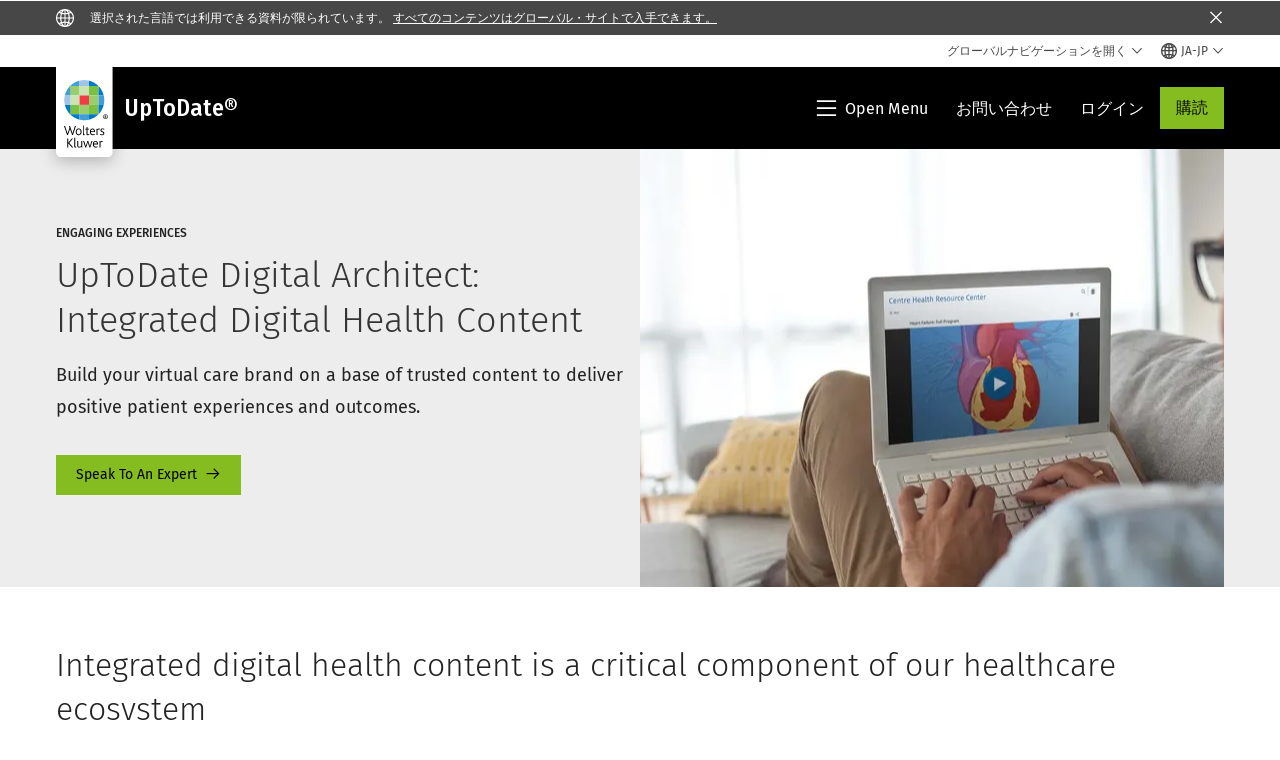

--- FILE ---
content_type: text/html; charset=utf-8
request_url: https://www.wolterskluwer.com/ja-jp/solutions/uptodate/enterprise/digital-architect
body_size: 27156
content:



<!DOCTYPE html>
<!--[if lt IE 7]>      <html class="no-js lt-ie9 lt-ie8 lt-ie7"> <![endif]-->
<!--[if IE 7]>         <html class="no-js lt-ie9 lt-ie8"> <![endif]-->
<!--[if IE 8]>         <html class="no-js lt-ie9"> <![endif]-->
<!--[if gt IE 8]><!-->
<html class="no-js" lang="ja-JP">
<!--<![endif]-->
<head>
    <!-- Load only critical fonts synchronusly -->
    <link rel="preload" as="font" href="/-/media/themes/wolterskluwer/oneweb/www/oneweb/fonts/wk-icons/wk-icons-open.woff" crossorigin />
    <link rel="preload" as="font" href="/-/media/themes/wolterskluwer/oneweb/www/oneweb/fonts/wk-icons/wk-icons-filled.woff" crossorigin />

    <!-- Load scripts asynchronusly -->
<script defer src="/-/media/themes/wolterskluwer/oneweb/www/oneweb/scripts/optimized-min.js?rev=31ce2055ec054157903ae9b7530e28d0&t=20260111T073840Z&hash=4BA42DBD5D437362CD8E174BBF28E5CE" type="facd02f029e9cc42ca5e633f-text/javascript"></script>
    <!-- Load third party scripts asynchronusly -->

    <!-- Load all css files -->
<link rel="stylesheet" as="style"  href="/-/media/feature/experience%20accelerator/bootstrap%204/bootstrap%204/styles/optimized-min.css?rev=c22e259ea8a24a019821dc2e0c1139b2&t=20231129T105033Z&hash=E3F83863AC58D0F469E45354ED97148D" rel="stylesheet" /><link rel="stylesheet" as="style"  href="/-/media/base%20themes/custom%20oneweb%20theme/styles/optimized-min.css?rev=1840d7ac1e334d9e87bb9f6a60b01743&t=20220301T130343Z&hash=2DBFD0844754FDA13EC8C2DFF1EF6E3B" rel="stylesheet" /><link rel="stylesheet" as="style"  href="/-/media/themes/wolterskluwer/oneweb/www/oneweb/styles/optimized-min.css?rev=6974ed4227ba45eaabe72d1fb67da853&t=20260108T123437Z&hash=E0BE285EF938FAC0F0D238FAEF2A26A2" rel="stylesheet" />
    
    
    

    <meta name="robots" content="noindex" />

    <script type="facd02f029e9cc42ca5e633f-text/javascript">
        var queryString = window.location.search;
        var currentUrl = window.location.href;

        if ((queryString !== null && queryString !== undefined && queryString !== '') && queryString.indexOf("fallback=true") === -1) {
            queryString = queryString + "&fallback=true";
        }
        else {
            queryString = "?fallback=true";
        }
        var newUrl = currentUrl.split('?')[0] + queryString;

        var stateObject = { languageFallback: 'true' };

        // Use history.pushState() to add a new entry to the browser's history
        history.pushState(stateObject, document.title, newUrl);
    </script>


    <title>White Labeling Healthcare Content | UpToDate  | Wolters Kluwer</title>




    <link href="/-/media/project/wolterskluwer/oneweb/common/images/logo/favicon.png?rev=ba6383c807bd4cb8b26cf30750f51ee0&amp;hash=1E9EEE9A48C7A66588E6FF220BD7C342" rel="shortcut icon" />



<meta property="og:description"  content="Integrate proven, trusted digital health content from UpToDate® into your technology platform to accelerate innovation and enhance your users&#39; experiences."><meta property="og:image"  content="https://assets.contenthub.wolterskluwer.com/api/public/content/40c21b00634a4018b15f69ee9b3591eb?v=f798a51f"><meta property="og:title"  content="UpToDate Digital Architect: Integrated Digital Health Content"><meta property="og:url"  content="https://www.wolterskluwer.com/ja-jp/solutions/uptodate/enterprise/digital-architect">


<meta  name="description" content="UpToDate Digital Architect delivers integrate, trusted digital health content via API / web services allowing you to accelerate your healthcare tech innovation and development."><meta http-equiv="content-language" content="ja-jp"/>




<meta property="twitter:image"  content="https://assets.contenthub.wolterskluwer.com/api/public/content/40c21b00634a4018b15f69ee9b3591eb?v=f798a51f"><meta property="twitter:description"  content="Integrate proven, trusted digital health content from UpToDate® into your technology platform to accelerate innovation and enhance your users&#39; experiences."><meta property="twitter:title"  content="UpToDate Digital Architect: Integrated Digital Health Content"><meta property="twitter:card"  content="summary_large_image">

    <meta name="viewport" content="width=device-width, initial-scale=1, maximum-scale=5" />



<script type="facd02f029e9cc42ca5e633f-text/javascript">
    var wkPageData = window.wkPageData || {};
    wkPageData.page = {
          pageInfo:
          {
                  pageID: "{4699E27F-6BEC-4512-851C-791E9CB8E8F0}",
                  pageTitle: "UpToDate Digital Architect: Integrated Digital Health Content",
                  pageCreationDate: "2025-12-04",
                  pageFirstPublishDate: "2022-11-10",
                  contentUpdateDate: "2025-12-17",
                  daysSincelLastEdit: "28"
          },

          category:
          {
                 businessUnit: "Health - CE - UpToDate" ,
                 division: "Health" ,
                 allocatedBU: "CE - UTD" ,
                 siteSection: "Wolters Kluwerのソリューション" ,
                 segments: "CE - Commercial" 
          },

         attributes:
         {
                 pageTemplate: "Solution Suite Page",
                 pageLanguage: "ja-jp",
                 audience: "Chief Information Officer|Chief Medical Information Officer|Chief Medical Officer|Chief Nursing Officer|Clinical Director|Chief Quality Officer|Patient Engagement Officer",
                 areaOfInterest: "Health",
                 solutionSuite: "UpToDate Digital Architect: Integrated Digital Health Content",
                 solutionHub: "UpToDate：現代の医療のためのエビデンスに基づいた信頼性の高いソリューション",
                 funnelStage: "Consideration",
                 role: "Executive leader",
                 umbrellaTopics: "Enterprise software",
                 geoAvailability: "Canada|United States"
         }
    };
</script>


        <link rel="alternate" hreflang="en" href="https://www.wolterskluwer.com/en/solutions/uptodate/enterprise/digital-architect" />
        <link rel="alternate" hreflang="x-default" href="https://www.wolterskluwer.com/en/solutions/uptodate/enterprise/digital-architect" />


<!-- Google Tag Manager --><script data-xp-off type="facd02f029e9cc42ca5e633f-text/javascript">(function(w,d,s,l,i){w[l]=w[l]||[];w[l].push({'gtm.start':new Date().getTime(),event:'gtm.js'});var f=d.getElementsByTagName(s)[0],j=d.createElement(s),dl=l!='dataLayer'?'&l='+l:'';j.async=true;j.src='https://www.googletagmanager.com/gtm.js?id='+i+dl;f.parentNode.insertBefore(j,f);})(window,document,'script','dataLayer','GTM-53VFLLN');</script><!-- End Google Tag Manager -->

<!-- OneTrust Cookies Consent Notice start for wolterskluwer.com -->
<script src="https://cdn.cookielaw.org/scripttemplates/otSDKStub.js" data-document-language="true" type="facd02f029e9cc42ca5e633f-text/javascript" charset="UTF-8" data-domain-script="9ecb427c-f876-4779-aeff-62bba4f8889f" async defer>
</script>
<script type="facd02f029e9cc42ca5e633f-text/javascript">
function OptanonWrapper() { }
</script>
<!-- OneTrust Cookies Consent Notice end for wolterskluwer.com -->

<!-- Custom JS for OneTrust  -->
<script type="facd02f029e9cc42ca5e633f-text/javascript">
	function waitForCookieBanner(selector, callback){
	  var timesRun = 0;
	  var waitInterval = setInterval(function(){
		  timesRun += 1;
		  if(timesRun === 500){
			  clearInterval(waitInterval);
		  }
		  if(document.querySelector(selector)){
			  clearInterval(waitInterval);
			  callback();
		  }
	  }, 10);
	};
	window.addEventListener('load', () => {
		waitForCookieBanner("#onetrust-banner-sdk", function(){
			if(document.querySelector(".ot-sdk-container").offsetHeight>0){
				document.querySelector(".onetrust-pc-dark-filter").style ='display : block !important';
			};
			var closeButton = document.querySelector("#close-pc-btn-handler");
			closeButton.addEventListener('click',()=>{
				if(document.querySelector(".ot-sdk-container").offsetHeight>0){
					document.querySelector(".onetrust-pc-dark-filter").classList.add("ot-hide");
					document.querySelector(".onetrust-pc-dark-filter").classList.add("display-overlay");
				}
			});
			var allButtons = document.querySelectorAll("#onetrust-reject-all-handler,#onetrust-accept-btn-handler,#accept-recommended-btn-handler,.ot-pc-refuse-all-handler,.save-preference-btn-handler");
						allButtons.forEach((button)=>{
						button.addEventListener('click',()=>{
							document.querySelector(".onetrust-pc-dark-filter").classList.remove("display-overlay");
					});
				});
		});
	});
</script>

    <link rel="preconnect" href="https://www.gstatic.com" />
    <link rel="preconnect" href="https://fonts.googleapis.com" />
    <link rel="preconnect" href="https://fonts.gstatic.com" />
    <link rel="preconnect" href="https://www.google-analytics.com" />
    <link rel="preconnect" href="https://www.googletagmanager.com" />
<script optanon-category="C0003" type="facd02f029e9cc42ca5e633f-text/javascript">
window.addEventListener('OneTrustGroupsUpdated', (event) => {
    if (!event.detail.includes("C0003")) return;
    
    const dbpr = 100;
    if (Math.random() * 100 <= 100 - dbpr) return;
    
    const d = "dbbRum";
    const w = window;
    const doc = document;
    
    // Initialize dbbRum array
    w[d] = w[d] || [];
    w[d].push(["presampling", dbpr]);
    
    // Add error listeners
    ["error", "unhandledrejection"].forEach(type => {
        addEventListener(type, e => w[d].push([type, e]));
    });
    
    // Load DebugBear script
    const script = doc.createElement("script");
    script.async = true;
    script.src = "https://cdn.debugbear.com/jmOsAXsjNi5L.js";
    doc.head.appendChild(script);
    
    // Add page data if available
    if (window.wkPageData?.page?.category) {
        const { division, businessUnit } = window.wkPageData.page.category;
        if (division) w[d].push(["tag1", division]);
        if (businessUnit) w[d].push(["tag2", businessUnit]);
    }
	if (window.wkPageData?.page?.attributes) {
        const { pageTemplate } = window.wkPageData.page.attributes;
        if (pageTemplate) w[d].push(["tag3", pageTemplate]);
    }
});
</script>


<script optanon-category="C0003" type="facd02f029e9cc42ca5e633f-text/javascript">
window.addEventListener('OneTrustGroupsUpdated', function(event) {
    if (!event.detail.includes("C0003")) { 
        return;
    }

    if (document.querySelector('script[src^="//cdn.mouseflow.com/projects"]')) {
        console.log("Mouseflow script is already loaded.");
        return;
    }

    (function() {
        var PROJECT_ID = "0adf4ddb-d4ab-44cf-a6be-368c4dc5b1c1";
        var mf = document.createElement("script");
        mf.type = "text/javascript"; 
        mf.async = true;
        mf.src = `//cdn.mouseflow.com/projects/${PROJECT_ID}.js`; // Use template literals
        mf.setAttribute("crossorigin", "anonymous");
        document.getElementsByTagName("head")[0].appendChild(mf);

        mf.onload = function() {
            const userData = wkPageData.page.category; 
            if (typeof _mfq !== "undefined" && userData) {
                Object.keys(userData).forEach((key, index) => {
                    _mfq.push(["setVariable", index, key, userData[key]]);
                });
            } else {
                console.log("Mouseflow is not initialized or no user data available.");
            }
        };
    })();
});
</script>


<!-- Site Name -->


<!-- Logos -->


<!-- Social Profile Links -->


<!-- Breadcrumbs -->
<script type="application/ld+json">{"@type":"BreadcrumbList","itemListElement":[{"position":1,"item":{"@id":"https://www.wolterskluwer.com/ja-jp","name":"ホーム"},"@type":"ListItem"},{"position":2,"item":{"@id":"https://www.wolterskluwer.com/ja-jp/solutions","name":"ソリューション"},"@type":"ListItem"},{"position":3,"item":{"@id":"https://www.wolterskluwer.com/ja-jp/solutions/uptodate","name":"UpToDate"},"@type":"ListItem"},{"position":4,"item":{"@id":"https://www.wolterskluwer.com/ja-jp/solutions/uptodate/enterprise","name":"UpToDate Enterprise"},"@type":"ListItem"},{"position":5,"item":{"@id":"https://www.wolterskluwer.com/ja-jp/solutions/uptodate/enterprise/digital-architect","name":"UpToDate Digital Architect"},"@type":"ListItem"}],"@context":"https://schema.org"}</script>

<!-- Page related info -->


<!-- Featured Video -->

<!-- Faq Page info -->


<!-- Video Carousel -->


<!-- Video -->


<!-- Profile Page Schema-->


<!-- Organization    -->


<!-- Potential Action    -->


<!-- Product Properties    -->
<script type="application/ld+json">{"@type":"SoftwareApplication","name":"UpToDate® Digital Architect","description":"UpToDate® Digital Architect enables healthcare organizations, payers, and technology innovators to deliver consumer-friendly, evidence-based clinical and health content through digital platforms. It provides customizable content sets, APIs, and tools to power digital health applications, patient education, and engagement without the need for in-house content development.","url":"https://www.wolterskluwer.com/ja-jp/solutions/uptodate/enterprise/digital-architect","keywords":"white labeling healthcare content, easy-to-integrate health content, enhance telehealth experience  ","operatingSystem":"Web","applicationCategory":"Healthcare Technology / Digital Health Content & Engagement Solutions","audience":[{"@type":"Audience","audienceType":"Chief Information Officer"},{"@type":"Audience","audienceType":"Chief Medical Officer"},{"@type":"Audience","audienceType":"Chief Medical Information Officer"},{"@type":"Audience","audienceType":"Chief Nursing Officer"},{"@type":"Audience","audienceType":"Clinical Director"},{"@type":"Audience","audienceType":"Chief Quality Officer"},{"@type":"Audience","audienceType":"Patient Engagement Officer"}],"brand":{"@type":"Brand","name":"UpToDate®"},"image":"https://assets.contenthub.wolterskluwer.com/api/public/content/40c21b00634a4018b15f69ee9b3591eb?v=98ec6f2c","featureList":["White-label clinical and consumer health content.","APIs for seamless integration into digital platforms.","Customizable content sets for patient education and engagement.","Evidence-based content vetted by more than 7,000 clinicians and specialists.","Multi-format delivery (text, video, interactive media).","Multilingual support and behavioral science-based design."],"offers":{"@type":"Offer","price":"","priceCurrency":"","availability":"https://schema.org/OnlineOnly","url":"https://www.wolterskluwer.com/ja-jp/solutions/uptodate/contact/sales","seller":{"@type":"Organization","name":"Wolters Kluwer"}},"@context":"https://schema.org"}</script>




</head>
<body class="not-article-page default-device bodyclass" data-grecaptcha="6Lf6x-MUAAAAAATFy_Zy7Y9FezDcp0kmycrG1taQ">
    


<!-- Google Tag Manager (noscript) --><noscript data-xp-off><iframe src="https://www.googletagmanager.com/ns.html?id=GTM-53VFLLN" height="0" width="0" style="display:none;visibility:hidden"></iframe></noscript><!-- End Google Tag Manager (noscript) -->

<div class="site-name" data-site-name="www"></div>

   <script data-xp-off type="facd02f029e9cc42ca5e633f-text/javascript">
            // Get cookie function to check existing cookie name
            var getCookie = function(name) {
                var value = "; " + document.cookie;
                var parts = value.split("; " + name + "=");
                if (parts.length == 2) return parts.pop().split(";").shift();
            };
        	
          var urlComposer = function(lang) {
                var u = window.location;
                var path = u.pathname.replace(/(\/[a-z]{2}[-][a-zA-Z]{2})|(\/en$)|(en\/)/g, '');
                path = path.substr(0, 1) !== "/" ? "/"+path : path;
               return u.origin+lang+path;
            }
            
        
            function udtCookieboxClosed() {
                if (typeof udt !== "undefined") {
                    var consent = udt.Choices;
                    // Check for cookie presence
                    var cookieVal = getCookie('UserDataTrustConsent');        
                    
                }
            }
    </script>
    
<!-- #wrapper -->
<div id="wrapper">
    <!-- #header -->
    <header>
        <div id="header" class="container-fluid">
            <div class="row">
<div class="component plain-html col-12">
    <div class="component-content">
    <div class="skip-to-nav-wrapper">
        <a class="skip-nav-link" href="#main-content" aria-label="Skip to Main Content">Skip to main</a>
    </div>    </div>
</div>        <div id="alert-bar" class="alert-wrapper hide">
            <div>
                <div class="row"></div>
            </div>
            <div class="alert-bar language-alert true" role="alert">
                <div class="alert-bar-wrapper">
                            <img alt="alert-icon" src="https://assets.contenthub.wolterskluwer.com/api/public/content/f3d6188f99544aa9b6ed8cd95f76ffc4.svg?v=e6f18377" />
                    <div class="alert-title">
                        選択された言語では利用できる資料が限られています。<a href="/en">すべてのコンテンツはグローバル・サイトで入手できます。</a>
                    </div>
                    <button title="Close Button" class="close-alert" data-action="language">
                        <span class="sr-only">Close</span>
                    </button>
                </div>
            </div>
            <div>
                <div class="row"></div>
            </div>
        </div>



<div class="component row-splitter">
        <div class="container-fluid">
            <div >
                <div class="row">


<div class="component row-splitter">
        <div class="container-fluid">
            <div >
                <div class="row">


<!--Placeholder for hat/breadcrumbs-->
<!-- Navigation Menu -->


    <div class="globalnavhat  section-nav-present">
        <div class="global-menu-trigger-wrapper">
            <button class="global-menu-toggle" data-open-label="グローバルナビゲーションを開く" data-close-label="グローバルナビゲーションを閉じる"><span class="button-label">グローバルナビゲーションを開く</span><i class="wk-icon-chevron-down" aria-hidden="true"></i></button>
            <div class="languageselector_wrapper">
                <div class="row">


    <div class="component language-selector-component">
        <div class="component-content">
                <button class="language-selector-button" aria-label="Select language and country" aria-haspopup="true" aria-expanded="false" aria-controls="language-selector"><i aria-hidden="true" title="globe" class="wk-icon-globe"></i>  <p class="current-language">JA-JP</p> <i class="wk-icon-chevron-down" aria-hidden="true"></i> </button>
                <div class="component tabs language-selector-modal" id="language-selector">
                    <div class="component-content">
                        <div class="language-selector-heading-text"><p style="text-align: center;">英語で当社の<a href="https://www.wolterskluwer.com/en">グローバル サイト</a>にアクセスするか、以下から別の場所または言語を選択してください</p></div>
                        <div class="tabs-inner">
                            <ul class="tabs-heading">
                                    <li tabindex="0">
                                        <div>
                                            <div class="row">
                                                <div class="component content">
                                                    <div class="component-content">
                                                        <div class="field-heading" data-dm-wk="tabshorizontal.button">
                                                            アメリカ大陸
                                                        </div>
                                                    </div>
                                                </div>
                                            </div>
                                        </div>
                                    </li>
                                    <li tabindex="0">
                                        <div>
                                            <div class="row">
                                                <div class="component content">
                                                    <div class="component-content">
                                                        <div class="field-heading" data-dm-wk="tabshorizontal.button">
                                                            ヨーロッパ
                                                        </div>
                                                    </div>
                                                </div>
                                            </div>
                                        </div>
                                    </li>
                                    <li tabindex="0">
                                        <div>
                                            <div class="row">
                                                <div class="component content">
                                                    <div class="component-content">
                                                        <div class="field-heading" data-dm-wk="tabshorizontal.button">
                                                            アジア太平洋
                                                        </div>
                                                    </div>
                                                </div>
                                            </div>
                                        </div>
                                    </li>
                            </ul>
                            <div class="tabs-container">
                                    <div class="tab">
                                        <div class="row">
                                            <div class="row component column-splitter">
                                                    <div class="col-12 col-md-3">
                                                        <div class="row">


<div class="component link-list">
    <div class="component-content">
        <h3 class="language-selector-modal__country-name">ブラジル</h3>

            <div class="language-selector-modal__page">
                <span class="language-selector-modal__page-name">ホーム:</span>
                <ul>

                        <li>
                            <div class="field-link">
                                    <a href="/pt-br" data-variantfieldname="Link">ポルトガル語</a>
                            </div>
                        </li>
                </ul>
            </div>
    </div>
</div>
                                                        </div>
                                                    </div>
                                                    <div class="col-12 col-md-3">
                                                        <div class="row">


<div class="component link-list">
    <div class="component-content">
        <h3 class="language-selector-modal__country-name">カナダ</h3>

            <div class="language-selector-modal__page">
                <span class="language-selector-modal__page-name">ホーム:</span>
                <ul>

                        <li>
                            <div class="field-link">
                                    <a href="/en-ca" data-variantfieldname="Link">英語</a>
                            </div>
                        </li>
                        <li>
                            <div class="field-link">
                                    <a href="/fr-ca" data-variantfieldname="Link">フランス語</a>
                            </div>
                        </li>
                </ul>
            </div>
    </div>
</div>
                                                        </div>
                                                    </div>
                                                    <div class="col-12 col-md-3">
                                                        <div class="row">


<div class="component link-list">
    <div class="component-content">
        <h3 class="language-selector-modal__country-name">ラテンアメリカ</h3>

            <div class="language-selector-modal__page">
                <span class="language-selector-modal__page-name">ホーム:</span>
                <ul>

                        <li>
                            <div class="field-link">
                                    <a href="/es" data-variantfieldname="Link">スペイン語</a>
                            </div>
                        </li>
                </ul>
            </div>
    </div>
</div>
                                                        </div>
                                                    </div>
                                                    <div class="col-12 col-md-3">
                                                        <div class="row">


<div class="component link-list">
    <div class="component-content">
        <h3 class="language-selector-modal__country-name">アメリカ</h3>

            <div class="language-selector-modal__page">
                <span class="language-selector-modal__page-name">ホーム:</span>
                <ul>

                        <li>
                            <div class="field-link">
                                    <a href="/en" data-variantfieldname="Link">英語</a>
                            </div>
                        </li>
                </ul>
            </div>
            <div class="language-selector-modal__page">
                <span class="language-selector-modal__page-name">現在のページ:</span>
                <ul>

                        <li>
                            <div class="field-link">
                                    <a href="/en/solutions/uptodate/enterprise/digital-architect" data-variantfieldname="Link">英語</a>
                            </div>
                        </li>
                </ul>
            </div>
    </div>
</div>
                                                        </div>
                                                    </div>
                                            </div>
                                        </div>
                                    </div>
                                    <div class="tab">
                                        <div class="row">
                                            <div class="row component column-splitter">
                                                    <div class="col-12 col-md-3">
                                                        <div class="row">


<div class="component link-list">
    <div class="component-content">
        <h3 class="language-selector-modal__country-name">ベルギー</h3>

            <div class="language-selector-modal__page">
                <span class="language-selector-modal__page-name">ホーム:</span>
                <ul>

                        <li>
                            <div class="field-link">
                                    <a href="/nl-be" data-variantfieldname="Link">オランダ語</a>
                            </div>
                        </li>
                        <li>
                            <div class="field-link">
                                    <a href="/fr-be" data-variantfieldname="Link">フランス語</a>
                            </div>
                        </li>
                </ul>
            </div>
    </div>
</div>
                                                        </div>
                                                    </div>
                                                    <div class="col-12 col-md-3">
                                                        <div class="row">


<div class="component link-list">
    <div class="component-content">
        <h3 class="language-selector-modal__country-name">チェコ</h3>

            <div class="language-selector-modal__page">
                <span class="language-selector-modal__page-name">ホーム:</span>
                <ul>

                        <li>
                            <div class="field-link">
                                    <a href="/cs-cz" data-variantfieldname="Link">チェコ語</a>
                            </div>
                        </li>
                </ul>
            </div>
    </div>
</div>
                                                        </div>
                                                    </div>
                                                    <div class="col-12 col-md-3">
                                                        <div class="row">


<div class="component link-list">
    <div class="component-content">
        <h3 class="language-selector-modal__country-name">デンマーク</h3>

            <div class="language-selector-modal__page">
                <span class="language-selector-modal__page-name">ホーム:</span>
                <ul>

                        <li>
                            <div class="field-link">
                                    <a href="/da-dk" data-variantfieldname="Link">デンマーク語</a>
                            </div>
                        </li>
                </ul>
            </div>
    </div>
</div>
                                                        </div>
                                                    </div>
                                                    <div class="col-12 col-md-3">
                                                        <div class="row">


<div class="component link-list">
    <div class="component-content">
        <h3 class="language-selector-modal__country-name">フランス</h3>

            <div class="language-selector-modal__page">
                <span class="language-selector-modal__page-name">ホーム:</span>
                <ul>

                        <li>
                            <div class="field-link">
                                    <a href="/fr-fr" data-variantfieldname="Link">フランス語</a>
                            </div>
                        </li>
                </ul>
            </div>
    </div>
</div>
                                                        </div>
                                                    </div>
                                                    <div class="col-12 col-md-3">
                                                        <div class="row">


<div class="component link-list">
    <div class="component-content">
        <h3 class="language-selector-modal__country-name">ドイツ</h3>

            <div class="language-selector-modal__page">
                <span class="language-selector-modal__page-name">ホーム:</span>
                <ul>

                        <li>
                            <div class="field-link">
                                    <a href="/de-de" data-variantfieldname="Link">ドイツ語</a>
                            </div>
                        </li>
                </ul>
            </div>
    </div>
</div>
                                                        </div>
                                                    </div>
                                                    <div class="col-12 col-md-3">
                                                        <div class="row">


<div class="component link-list">
    <div class="component-content">
        <h3 class="language-selector-modal__country-name">ハンガリー</h3>

            <div class="language-selector-modal__page">
                <span class="language-selector-modal__page-name">ホーム:</span>
                <ul>

                        <li>
                            <div class="field-link">
                                    <a href="/hu-hu" data-variantfieldname="Link">ハンガリー語</a>
                            </div>
                        </li>
                </ul>
            </div>
    </div>
</div>
                                                        </div>
                                                    </div>
                                                    <div class="col-12 col-md-3">
                                                        <div class="row">


<div class="component link-list">
    <div class="component-content">
        <h3 class="language-selector-modal__country-name">イタリア</h3>

            <div class="language-selector-modal__page">
                <span class="language-selector-modal__page-name">ホーム:</span>
                <ul>

                        <li>
                            <div class="field-link">
                                    <a href="/it-it" data-variantfieldname="Link">イタリア語</a>
                            </div>
                        </li>
                </ul>
            </div>
    </div>
</div>
                                                        </div>
                                                    </div>
                                                    <div class="col-12 col-md-3">
                                                        <div class="row">


<div class="component link-list">
    <div class="component-content">
        <h3 class="language-selector-modal__country-name">オランダ</h3>

            <div class="language-selector-modal__page">
                <span class="language-selector-modal__page-name">ホーム:</span>
                <ul>

                        <li>
                            <div class="field-link">
                                    <a href="/nl-nl" data-variantfieldname="Link">オランダ語</a>
                            </div>
                        </li>
                </ul>
            </div>
    </div>
</div>
                                                        </div>
                                                    </div>
                                                    <div class="col-12 col-md-3">
                                                        <div class="row">


<div class="component link-list">
    <div class="component-content">
        <h3 class="language-selector-modal__country-name">ノルウェー</h3>

            <div class="language-selector-modal__page">
                <span class="language-selector-modal__page-name">ホーム:</span>
                <ul>

                        <li>
                            <div class="field-link">
                                    <a href="/nb-no" data-variantfieldname="Link">ノルウェー語</a>
                            </div>
                        </li>
                </ul>
            </div>
    </div>
</div>
                                                        </div>
                                                    </div>
                                                    <div class="col-12 col-md-3">
                                                        <div class="row">


<div class="component link-list">
    <div class="component-content">
        <h3 class="language-selector-modal__country-name">ポーランド</h3>

            <div class="language-selector-modal__page">
                <span class="language-selector-modal__page-name">ホーム:</span>
                <ul>

                        <li>
                            <div class="field-link">
                                    <a href="/pl-pl" data-variantfieldname="Link">ポーランド語</a>
                            </div>
                        </li>
                </ul>
            </div>
    </div>
</div>
                                                        </div>
                                                    </div>
                                                    <div class="col-12 col-md-3">
                                                        <div class="row">


<div class="component link-list">
    <div class="component-content">
        <h3 class="language-selector-modal__country-name">ポルトガル</h3>

            <div class="language-selector-modal__page">
                <span class="language-selector-modal__page-name">ホーム:</span>
                <ul>

                        <li>
                            <div class="field-link">
                                    <a href="/pt-pt" data-variantfieldname="Link">ポルトガル語</a>
                            </div>
                        </li>
                </ul>
            </div>
    </div>
</div>
                                                        </div>
                                                    </div>
                                                    <div class="col-12 col-md-3">
                                                        <div class="row">


<div class="component link-list">
    <div class="component-content">
        <h3 class="language-selector-modal__country-name">ルーマニア</h3>

            <div class="language-selector-modal__page">
                <span class="language-selector-modal__page-name">ホーム:</span>
                <ul>

                        <li>
                            <div class="field-link">
                                    <a href="/ro-ro" data-variantfieldname="Link">ルーマニア語</a>
                            </div>
                        </li>
                </ul>
            </div>
    </div>
</div>
                                                        </div>
                                                    </div>
                                                    <div class="col-12 col-md-3">
                                                        <div class="row">


<div class="component link-list">
    <div class="component-content">
        <h3 class="language-selector-modal__country-name">スロバキア</h3>

            <div class="language-selector-modal__page">
                <span class="language-selector-modal__page-name">ホーム:</span>
                <ul>

                        <li>
                            <div class="field-link">
                                    <a href="/sk-sk" data-variantfieldname="Link">スロバキア語</a>
                            </div>
                        </li>
                </ul>
            </div>
    </div>
</div>
                                                        </div>
                                                    </div>
                                                    <div class="col-12 col-md-3">
                                                        <div class="row">


<div class="component link-list">
    <div class="component-content">
        <h3 class="language-selector-modal__country-name">スペイン</h3>

            <div class="language-selector-modal__page">
                <span class="language-selector-modal__page-name">ホーム:</span>
                <ul>

                        <li>
                            <div class="field-link">
                                    <a href="/es-es" data-variantfieldname="Link">スペイン語</a>
                            </div>
                        </li>
                </ul>
            </div>
    </div>
</div>
                                                        </div>
                                                    </div>
                                                    <div class="col-12 col-md-3">
                                                        <div class="row">


<div class="component link-list">
    <div class="component-content">
        <h3 class="language-selector-modal__country-name">スウェーデン</h3>

            <div class="language-selector-modal__page">
                <span class="language-selector-modal__page-name">ホーム:</span>
                <ul>

                        <li>
                            <div class="field-link">
                                    <a href="/sv-se" data-variantfieldname="Link">スウェーデン語</a>
                            </div>
                        </li>
                </ul>
            </div>
    </div>
</div>
                                                        </div>
                                                    </div>
                                                    <div class="col-12 col-md-3">
                                                        <div class="row">


<div class="component link-list">
    <div class="component-content">
        <h3 class="language-selector-modal__country-name">イギリス</h3>

            <div class="language-selector-modal__page">
                <span class="language-selector-modal__page-name">ホーム:</span>
                <ul>

                        <li>
                            <div class="field-link">
                                    <a href="/en-gb" data-variantfieldname="Link">英語</a>
                            </div>
                        </li>
                </ul>
            </div>
    </div>
</div>
                                                        </div>
                                                    </div>
                                            </div>
                                        </div>
                                    </div>
                                    <div class="tab">
                                        <div class="row">
                                            <div class="row component column-splitter">
                                                    <div class="col-12 col-md-3">
                                                        <div class="row">


<div class="component link-list">
    <div class="component-content">
        <h3 class="language-selector-modal__country-name">オーストラリア</h3>

            <div class="language-selector-modal__page">
                <span class="language-selector-modal__page-name">ホーム:</span>
                <ul>

                        <li>
                            <div class="field-link">
                                    <a href="/en-au" data-variantfieldname="Link">英語</a>
                            </div>
                        </li>
                </ul>
            </div>
    </div>
</div>
                                                        </div>
                                                    </div>
                                                    <div class="col-12 col-md-3">
                                                        <div class="row">


<div class="component link-list">
    <div class="component-content">
        <h3 class="language-selector-modal__country-name">中国</h3>

            <div class="language-selector-modal__page">
                <span class="language-selector-modal__page-name">ホーム:</span>
                <ul>

                        <li>
                            <div class="field-link">
                                    <a href="https://www.wolterskluwer.cn" data-variantfieldname="Link" target="_blank" rel="noopener noreferrer">簡体字中国語</a>
                            </div>
                        </li>
                </ul>
            </div>
    </div>
</div>
                                                        </div>
                                                    </div>
                                                    <div class="col-12 col-md-3">
                                                        <div class="row">


<div class="component link-list">
    <div class="component-content">
        <h3 class="language-selector-modal__country-name">香港</h3>

            <div class="language-selector-modal__page">
                <span class="language-selector-modal__page-name">ホーム:</span>
                <ul>

                        <li>
                            <div class="field-link">
                                    <a href="/en-hk" data-variantfieldname="Link">英語</a>
                            </div>
                        </li>
                </ul>
            </div>
    </div>
</div>
                                                        </div>
                                                    </div>
                                                    <div class="col-12 col-md-3">
                                                        <div class="row">


<div class="component link-list">
    <div class="component-content">
        <h3 class="language-selector-modal__country-name">インド</h3>

            <div class="language-selector-modal__page">
                <span class="language-selector-modal__page-name">ホーム:</span>
                <ul>

                        <li>
                            <div class="field-link">
                                    <a href="/en-in" data-variantfieldname="Link">英語</a>
                            </div>
                        </li>
                </ul>
            </div>
    </div>
</div>
                                                        </div>
                                                    </div>
                                                    <div class="col-12 col-md-3">
                                                        <div class="row">


<div class="component link-list">
    <div class="component-content">
        <h3 class="language-selector-modal__country-name">日本</h3>

            <div class="language-selector-modal__page">
                <span class="language-selector-modal__page-name">ホーム:</span>
                <ul>

                        <li>
                            <div class="field-link">
                                    <a href="/ja-jp" data-variantfieldname="Link">日本語</a>
                            </div>
                        </li>
                </ul>
            </div>
    </div>
</div>
                                                        </div>
                                                    </div>
                                                    <div class="col-12 col-md-3">
                                                        <div class="row">


<div class="component link-list">
    <div class="component-content">
        <h3 class="language-selector-modal__country-name">マレーシア</h3>

            <div class="language-selector-modal__page">
                <span class="language-selector-modal__page-name">ホーム:</span>
                <ul>

                        <li>
                            <div class="field-link">
                                    <a href="/en-my" data-variantfieldname="Link">英語</a>
                            </div>
                        </li>
                </ul>
            </div>
    </div>
</div>
                                                        </div>
                                                    </div>
                                                    <div class="col-12 col-md-3">
                                                        <div class="row">


<div class="component link-list">
    <div class="component-content">
        <h3 class="language-selector-modal__country-name">ニュージ</h3>

            <div class="language-selector-modal__page">
                <span class="language-selector-modal__page-name">ホーム:</span>
                <ul>

                        <li>
                            <div class="field-link">
                                    <a href="/en-nz" data-variantfieldname="Link">英語</a>
                            </div>
                        </li>
                </ul>
            </div>
    </div>
</div>
                                                        </div>
                                                    </div>
                                                    <div class="col-12 col-md-3">
                                                        <div class="row">


<div class="component link-list">
    <div class="component-content">
        <h3 class="language-selector-modal__country-name">フィリピン</h3>

            <div class="language-selector-modal__page">
                <span class="language-selector-modal__page-name">ホーム:</span>
                <ul>

                        <li>
                            <div class="field-link">
                                    <a href="/en-ph" data-variantfieldname="Link">英語</a>
                            </div>
                        </li>
                </ul>
            </div>
    </div>
</div>
                                                        </div>
                                                    </div>
                                                    <div class="col-12 col-md-3">
                                                        <div class="row">


<div class="component link-list">
    <div class="component-content">
        <h3 class="language-selector-modal__country-name">シンガポール</h3>

            <div class="language-selector-modal__page">
                <span class="language-selector-modal__page-name">ホーム:</span>
                <ul>

                        <li>
                            <div class="field-link">
                                    <a href="/en-sg" data-variantfieldname="Link">英語</a>
                            </div>
                        </li>
                </ul>
            </div>
    </div>
</div>
                                                        </div>
                                                    </div>
                                                    <div class="col-12 col-md-3">
                                                        <div class="row">


<div class="component link-list">
    <div class="component-content">
        <h3 class="language-selector-modal__country-name">韓国</h3>

            <div class="language-selector-modal__page">
                <span class="language-selector-modal__page-name">ホーム:</span>
                <ul>

                        <li>
                            <div class="field-link">
                                    <a href="/ko-kr" data-variantfieldname="Link">英語</a>
                            </div>
                        </li>
                </ul>
            </div>
    </div>
</div>
                                                        </div>
                                                    </div>
                                                    <div class="col-12 col-md-3">
                                                        <div class="row">


<div class="component link-list">
    <div class="component-content">
        <h3 class="language-selector-modal__country-name">台湾</h3>

            <div class="language-selector-modal__page">
                <span class="language-selector-modal__page-name">ホーム:</span>
                <ul>

                        <li>
                            <div class="field-link">
                                    <a href="/zh-tw" data-variantfieldname="Link">英語</a>
                            </div>
                        </li>
                </ul>
            </div>
    </div>
</div>
                                                        </div>
                                                    </div>
                                                    <div class="col-12 col-md-3">
                                                        <div class="row">


<div class="component link-list">
    <div class="component-content">
        <h3 class="language-selector-modal__country-name">タイ</h3>

            <div class="language-selector-modal__page">
                <span class="language-selector-modal__page-name">ホーム:</span>
                <ul>

                        <li>
                            <div class="field-link">
                                    <a href="/th-th" data-variantfieldname="Link">英語</a>
                            </div>
                        </li>
                </ul>
            </div>
    </div>
</div>
                                                        </div>
                                                    </div>
                                                    <div class="col-12 col-md-3">
                                                        <div class="row">


<div class="component link-list">
    <div class="component-content">
        <h3 class="language-selector-modal__country-name">ベトナム</h3>

            <div class="language-selector-modal__page">
                <span class="language-selector-modal__page-name">ホーム:</span>
                <ul>

                        <li>
                            <div class="field-link">
                                    <a href="/vi-vn" data-variantfieldname="Link">英語</a>
                            </div>
                        </li>
                </ul>
            </div>
    </div>
</div>
                                                        </div>
                                                    </div>
                                            </div>
                                        </div>
                                    </div>
                            </div>
                        </div>
                    </div>
                </div>
        </div>
    </div>
</div>
            </div>
        </div>
    </div>

<nav class="section-nav-present" aria-label="Wolters Kluwer Navigation" id="globalNav">
    <div class="ow-global-nav-container">
        <div class="ow-global-nav-wrapper">
            <div>
                <div class="row">
<div class="component image file-type-icon-media-link header-logo">
    <div class="component-content">
<a title="Logo" href="/ja-jp"><picture title="Wolters Kluwer Logo"><source srcset="https://cdn.wolterskluwer.io/wk/jumpstart-v3-assets/0.x.x/logo/medium.svg" media="(max-width:991px)" width="161px" height="26px"></source><source srcset="https://cdn.wolterskluwer.io/wk/jumpstart-v3-assets/0.x.x/logo/medium.svg" media="(max-width:1199px)" width="161px" height="26px"></source><source srcset="https://cdn.wolterskluwer.io/wk/jumpstart-v3-assets/0.x.x/logo/large.svg" media="(min-width:1200px) and (max-width:1599px)" width="161px" height="26px"></source><img src="https://cdn.wolterskluwer.io/wk/jumpstart-v3-assets/0.x.x/logo/large.svg" alt="Wolters Kluwer Logo" width="214px" height="34px" /></picture></a>    </div>
</div>
</div>
            </div>
            <div class="ow-global-nav-main" id="Main-Menu">
                <ul class="ow-global-nav-list-level-1">
                        <li class="ow-global-nav-item-level-1">
                                <button class="ow-global-nav-link-level-1" type="button" aria-haspopup="true" aria-expanded="false" aria-controls="nav-level-1-ソリューションと製品">
                                    ソリューションと製品
                                    <i class="wk-icon-chevron-down" aria-hidden="true"></i>
                                </button>
                                                            <ul class="ow-global-nav-list-level-2" id="nav-level-1-ソリューションと製品">
                                        <li class="ow-global-nav-item-level-2">
                                                <button class="ow-global-nav-link-level-2 submenu-button" type="button" aria-expanded="false" aria-controls="nav-level-2-content-製品名別">
                                                    製品名別
                                                    <i class="wk-icon-chevron-down" aria-hidden="true"></i>
                                                </button>
                                                                                            <div class="ow-global-nav-content-panel ow-global-nav-level-2-content" id="nav-level-2-content-製品名別">


<div class="ow-global-nav-content-section  " id="content-section-ヘルス">
    <h3 class="content-heading">ヘルス</h3>
            <ul class="ow-global-nav-features-list">
                <li class="ow-global-nav-feature-item">
                    <a class="ow-global-nav-feature-link" href="https://www.wolterskluwer.com/ja-jp/solutions/uptodate" target="">
                        UpToDate
                    </a>
                        <p class="link-description">業界をリードする臨床判断サポート
</p>
                </li>
                <li class="ow-global-nav-feature-item">
                    <a class="ow-global-nav-feature-link" href="https://www.wolterskluwer.com/ja-jp/solutions/ovid" target="">
                        Ovid
                    </a>
                        <p class="link-description">世界で最も信頼される医学研究プラットフォーム</p>
                </li>
                <li class="ow-global-nav-feature-item">
                    <a class="ow-global-nav-feature-link" href="https://www.wolterskluwer.com/ja-jp/solutions/uptodate/drug-decision-support" target="">
                        UptoDate Lexidrug
                    </a>
                        <p class="link-description">エビデンスに基づく薬物参照ソリューション</p>
                </li>
                <li class="ow-global-nav-feature-item">
                    <a class="ow-global-nav-feature-link" href="https://www.wolterskluwer.com/ja-jp/solutions/ovid/ovid-synthesis" target="">
                        Ovid Synthesis
                    </a>
                        <p class="link-description">臨床診療改善のためのワークフロー ソリューション</p>
                </li>
        </ul>
            <a href="https://www.wolterskluwer.com/ja-jp/health" class="ow-global-nav-cta secondary-cta" target="">
            <span>詳細情報</span>
                <span title="arrow-right" class="wk-icon-arrow-right" aria-hidden="true"></span>


        </a>
</div>

<div class="ow-global-nav-content-section  " id="content-section-企業パフォーマンスとesg">
    <h3 class="content-heading">企業パフォーマンスとESG</h3>
            <ul class="ow-global-nav-features-list">
                <li class="ow-global-nav-feature-item">
                    <a class="ow-global-nav-feature-link" href="https://www.wolterskluwer.com/ja-jp/solutions/cch-tagetik" target="">
                        CCH Tagetik
                    </a>
                        <p class="link-description">統合パフォーマンス管理ソフトウェア</p>
                </li>
                <li class="ow-global-nav-feature-item">
                    <a class="ow-global-nav-feature-link" href="https://www.wolterskluwer.com/ja-jp/solutions/enablon" target="">
                        Enablon
                    </a>
                        <p class="link-description">リスク＆コンプライアンス、エンジニアリング＆オペレーション、およびEHSQ＆サステナビリティ向けソフトウェアソリューション</p>
                </li>
                <li class="ow-global-nav-feature-item">
                    <a class="ow-global-nav-feature-link" href="https://www.wolterskluwer.com/ja-jp/solutions/teammate" target="">
                        TeamMate
                    </a>
                        <p class="link-description">監査法人向けソリューション</p>
                </li>
        </ul>
            <a href="https://www.wolterskluwer.com/ja-jp/esg" class="ow-global-nav-cta secondary-cta" target="">
            <span>詳細情報</span>
                <span title="arrow-right" class="wk-icon-arrow-right" aria-hidden="true"></span>


        </a>
</div>

<div class="ow-global-nav-content-section highlight-background " id="content-section-便利なリンク">
    <h3 class="content-heading">便利なリンク</h3>
            <ul class="ow-global-nav-features-list">
                <li class="ow-global-nav-feature-item">
                    <a class="ow-global-nav-feature-link" href="https://www.wolterskluwer.com/ja-jp/solutions" target="">
                        ソリューション
                    </a>
                </li>
        </ul>
    </div>                                                </div>
                                        </li>
                                </ul>
                        </li>
                        <li class="ow-global-nav-item-level-1">
                                <button class="ow-global-nav-link-level-1" type="button" aria-haspopup="true" aria-expanded="false" aria-controls="nav-level-1-洞察">
                                    洞察
                                    <i class="wk-icon-chevron-down" aria-hidden="true"></i>
                                </button>
                                                            <ul class="ow-global-nav-list-level-2" id="nav-level-1-洞察">
                                        <li class="ow-global-nav-item-level-2">
                                                <button class="ow-global-nav-link-level-2 submenu-button" type="button" aria-expanded="false" aria-controls="nav-level-2-content-洞察">
                                                    洞察
                                                    <i class="wk-icon-chevron-down" aria-hidden="true"></i>
                                                </button>
                                                                                            <div class="ow-global-nav-content-panel ow-global-nav-level-2-content" id="nav-level-2-content-洞察">


<div class="ow-global-nav-content-section  " id="content-section-エキスパート・インサイト">
    <h3 class="content-heading">エキスパート・インサイト</h3>
        <p class="content-description">Wolters Kluwerのエキスパートのインサイトは深い専門知識を提供し、迅速な意思決定に役立つ情報を提供します。</p>
                <a href="https://www.wolterskluwer.com/ja-jp/expert-insights" class="ow-global-nav-cta primary-cta" target="">
            <span>すべてのインサイトを表示</span>
                <span title="arrow-right" class="wk-icon-arrow-right" aria-hidden="true"></span>


        </a>
</div>

<div class="ow-global-nav-content-section  " id="content-section-注目レポート">
    <h3 class="content-heading">注目レポート</h3>
            <ul class="ow-global-nav-features-list">
                <li class="ow-global-nav-feature-item">
                    <a class="ow-global-nav-feature-link" href="https://www.wolterskluwer.com/ja-jp/know/future-ready-accountant" target="">
                        Future Ready Accountant
                    </a>
                </li>
                <li class="ow-global-nav-feature-item">
                    <a class="ow-global-nav-feature-link" href="https://www.wolterskluwer.com/ja-jp/know/future-ready-healthcare" target="">
                        Future Ready Healthcare
                    </a>
                </li>
                <li class="ow-global-nav-feature-item">
                    <a class="ow-global-nav-feature-link" href="https://www.wolterskluwer.com/ja-jp/know/future-ready-lawyer-2024" target="">
                        Future Ready Lawyer
                    </a>
                </li>
        </ul>
    </div>                                                </div>
                                        </li>
                                        <li class="ow-global-nav-item-level-2">
                                                <button class="ow-global-nav-link-level-2 submenu-button" type="button" aria-expanded="false" aria-controls="nav-level-2-専門分野別">
                                                    専門分野別
                                                    <i class="wk-icon-chevron-down" aria-hidden="true"></i>
                                                </button>
                                                                                            <ul class="ow-global-nav-list-level-3" id="nav-level-2-専門分野別">
                                                        <li class="ow-global-nav-item-level-3">
                                                                <button class="ow-global-nav-link-level-3 submenu-button" type="button" aria-expanded="false" aria-controls="nav-level-3-ヘルス">
                                                                    ヘルス
                                                                    <i class="wk-icon-chevron-down" aria-hidden="true"></i>
                                                                </button>
                                                                                                                            <div class="ow-global-nav-list-level-4 ow-global-nav-content-panel" id="nav-level-3-ヘルス">


<div class="ow-global-nav-content-section  split-columns" id="content-section-洞察">
    <h3 class="content-heading">洞察</h3>
            <ul class="ow-global-nav-features-list query-list">
                <li class="ow-global-nav-feature-item"><a class="ow-global-nav-feature-link" href="/ja-jp/expert-insights/nejm-nejm-evidence-organizational-package">デジタルの力を活用：NEJM & NEJM Evidence組織向けパッケージ </a></li>
                <li class="ow-global-nav-feature-item"><a class="ow-global-nav-feature-link" href="/ja-jp/expert-insights/medical-library-discovery-service-how-to-level-up-with-artificial-intelligence">Medical Library Discovery Service 2.0：人工知能でレベルアップする方法</a></li>
                <li class="ow-global-nav-feature-item"><a class="ow-global-nav-feature-link" href="/ja-jp/expert-insights/transforming-healthcare-in-apac-with-uptodate-enterprise-edition">APAC地域におけるUpToDate Enterprise Editionによる医療変革</a></li>
                <li class="ow-global-nav-feature-item"><a class="ow-global-nav-feature-link" href="/ja-jp/expert-insights/nejm-catalyst-bridge-the-gap-between-academic-research-and-practical-healthcare-innovation">NEJM Catalyst：学術研究と実践に基づく医療イノベーションのギャップを埋める</a></li>
                <li class="ow-global-nav-feature-item"><a class="ow-global-nav-feature-link" href="/ja-jp/expert-insights/navigating-the-future-of-evidence-based-ai-in-healthcare">ヘルスケアにおけるエビデンスに基づいたAIの未来をナビゲートする</a></li>
                <li class="ow-global-nav-feature-item"><a class="ow-global-nav-feature-link" href="/ja-jp/expert-insights/aligning-patient-care-teams-through-pharmacy-integration">薬局の統合で患者診療チームを連携</a></li>
                <li class="ow-global-nav-feature-item"><a class="ow-global-nav-feature-link" href="/ja-jp/expert-insights/using-technology-to-become-a-high-reliability-healthcare-organization">テクノロジーの活用で 信頼性の高い医療機関を 目指す</a></li>
                <li class="ow-global-nav-feature-item"><a class="ow-global-nav-feature-link" href="/ja-jp/expert-insights/building-patient-provider-partnerships-better-diabetes-care-management">患者と医療従事者の 協力関係を築いて 糖尿病の治療と管理を改善</a></li>
        </ul>
    </div>                                                                </div>
                                                        </li>
                                                        <li class="ow-global-nav-item-level-3">
                                                                <button class="ow-global-nav-link-level-3 submenu-button" type="button" aria-expanded="false" aria-controls="nav-level-3-企業パフォーマンスとesg">
                                                                    企業パフォーマンスとESG
                                                                    <i class="wk-icon-chevron-down" aria-hidden="true"></i>
                                                                </button>
                                                                                                                            <div class="ow-global-nav-list-level-4 ow-global-nav-content-panel" id="nav-level-3-企業パフォーマンスとesg">


<div class="ow-global-nav-content-section  split-columns" id="content-section-洞察">
    <h3 class="content-heading">洞察</h3>
            <ul class="ow-global-nav-features-list query-list">
                <li class="ow-global-nav-feature-item"><a class="ow-global-nav-feature-link" href="/ja-jp/expert-insights/wb-jp-enterprise-data-infrastructure-cch-tagetik">【ランチョン】CCH Tagetik：次世代型経営を支える全社データ基盤</a></li>
                <li class="ow-global-nav-feature-item"><a class="ow-global-nav-feature-link" href="/ja-jp/expert-insights/wb-jp-data-driven-management-epm-strategy">【アクセンチュア共催】データドリブン経営と次世代EPM戦略 ― アクセンチュアとCCH Tagetikが語る最前線</a></li>
                <li class="ow-global-nav-feature-item"><a class="ow-global-nav-feature-link" href="/ja-jp/expert-insights/gartner-mq-fpa">ウォルターズ・クルワー、2025年版「Gartner® マジック・クアドラント™」経営管理ソフトウェア部門でリーダーに選出</a></li>
                <li class="ow-global-nav-feature-item"><a class="ow-global-nav-feature-link" href="/ja-jp/expert-insights/wb-global-leaders-summit-2025-implementation-case-study-supporting-artience-group">グローバル経営 LEADERS Summit 2025：「artienceグループ の経営を支える CCH Tagetik 導入事例 ～事業ポートフォリオの戦略的変革に向けた経営管理業務の効率化･高度化の取り組み～」</a></li>
                <li class="ow-global-nav-feature-item"><a class="ow-global-nav-feature-link" href="/ja-jp/expert-insights/wb-global-leaders-summit-2025-transforming-business-management-with-budget-preparation-reduction">グローバル経営 LEADERS Summit 2025： 味の素冷凍食品様における経営管理基盤の刷新とその効果 「予算策定準備・集計作業における業務時間の88％の業務削減と即日レポートを実現！」</a></li>
                <li class="ow-global-nav-feature-item"><a class="ow-global-nav-feature-link" href="/ja-jp/expert-insights/wb-global-leaders-summit-2025-management-decision-making-with-ai">LEADERS Summit 2025： AIを参謀に従えた経営意思決定の姿 「データ標準化・一元管理を経営判断の高度化につなげる」 </a></li>
                <li class="ow-global-nav-feature-item"><a class="ow-global-nav-feature-link" href="/ja-jp/expert-insights/wb-global-leaders-summit-2025-flexible-integrated-platform">グローバル経営 LEADERS Summit 2025： 「分断されたデータをつなぎ、意思決定を加速する！柔軟な統合基盤による経営管理改革」</a></li>
                <li class="ow-global-nav-feature-item"><a class="ow-global-nav-feature-link" href="/ja-jp/expert-insights/wb-global-leaders-summit-2025-implementation-project-results">グローバル経営 LEADERS Summit 2025： 「事業別ROIC経営の推進に向けたCCH Tagetik導入プロジェクトの成果と課題」</a></li>
        </ul>
    </div>                                                                </div>
                                                        </li>
                                                </ul>
                                        </li>
                                </ul>
                        </li>
                        <li class="ow-global-nav-item-level-1">
                                <button class="ow-global-nav-link-level-1" type="button" aria-haspopup="true" aria-expanded="false" aria-controls="nav-level-1-content-ニュースの">
                                    ニュースの
                                    <i class="wk-icon-chevron-down" aria-hidden="true"></i>
                                </button>
                                                            <div class="ow-global-nav-content-panel ow-global-nav-level-1-content" id="nav-level-1-content-ニュースの">


<div class="ow-global-nav-content-section  " id="content-section-ニュースとプレス・リリース">
    <h3 class="content-heading">ニュースとプレス・リリース</h3>
        <p class="content-description">Wolters Kluwerの最新ニュースとプレス・リリースをご覧ください</p>
                <a href="https://www.wolterskluwer.com/ja-jp/news" class="ow-global-nav-cta primary-cta" target="">
            <span>ニュースルームをご覧ください</span>
                <span title="arrow-right" class="wk-icon-arrow-right" aria-hidden="true"></span>


        </a>
</div>

<div class="ow-global-nav-content-section  " id="content-section-最新ニュース">
    <h3 class="content-heading">最新ニュース</h3>
            <ul class="ow-global-nav-features-list">
                <li class="ow-global-nav-feature-item">
                    <a class="ow-global-nav-feature-link" href="https://www.wolterskluwer.com/ja-jp/contact-us?compositeLink=%7B3599423F-0B5F-4E64-8AA5-70272B12ED92%7D" target="">
                        メディアからのお問い合わせ
                    </a>
                </li>
                <li class="ow-global-nav-feature-item">
                    <a class="ow-global-nav-feature-link" href="https://assets.contenthub.wolterskluwer.com/api/public/content/2630611-wolters-kluwer-2024-annual-report-cd216d4be7?v=7a259453" target="_blank">
                        年次報告書
                    </a>
                </li>
                <li class="ow-global-nav-feature-item">
                    <a class="ow-global-nav-feature-link" href="https://www.wolterskluwer.com/ja-jp/events" target="">
                        イベント
                    </a>
                </li>
        </ul>
    </div>

<div class="ow-global-nav-content-section  split-columns" id="content-section-最新ニュース">
    <h3 class="content-heading">最新ニュース</h3>
            <ul class="ow-global-nav-features-list query-list">
                <li class="ow-global-nav-feature-item"><a class="ow-global-nav-feature-link" href="/ja-jp/news/pr-cch-tagetik-full-compliance-with-jp-ssbj-disclosure-standards">ウォルターズ・クルワー、CCH🄬 Tagetikが新SSBJサステナビリティ開示基準に完全準拠したことを発表</a></li>
                <li class="ow-global-nav-feature-item"><a class="ow-global-nav-feature-link" href="/ja-jp/news/pr-cch-tagetik-leader-in-2025-gartner-magic-quadrant-for-financial-planning-software">Gartner® Magic Quadrant™  for Financial Planning Softwareにて、CCH Tagetikが5度目の「Leader」を獲得</a></li>
                <li class="ow-global-nav-feature-item"><a class="ow-global-nav-feature-link" href="/ja-jp/news/pr-jp-cch-tagetik-survey-on-ai-adoption">ウォルターズ・クルワー CCH® Tagetik 調査：日本の経営管理リーダーが考	えるAI導入成功の鍵は「経営層の支援」と「実績ある活用事例」</a></li>
                <li class="ow-global-nav-feature-item"><a class="ow-global-nav-feature-link" href="/ja-jp/news/wolters-kluwer-launches-ai-powered-uptodate-enterprise-edition-in-japan">ウォルターズ・クルワー、AIを搭載した臨床意思決定支援ソリューション ​「UpToDate Enterprise Edition」を日本で提供開始</a></li>
                <li class="ow-global-nav-feature-item"><a class="ow-global-nav-feature-link" href="/ja-jp/news/pr-2025-cch-tagetik-intelligent-platform-available-as-private-offer-in-aws-marketplace">ウォルターズ・クルワー CCH® Tagetik Intelligent Platformが AWS Marketplace の特別契約プランで利用可能に</a></li>
                <li class="ow-global-nav-feature-item"><a class="ow-global-nav-feature-link" href="/ja-jp/news/pr-japan-intouch25-partner-awards">ウォルターズ・クルワー、CCH® Tagetik日本のトップパートナーを発表</a></li>
                <li class="ow-global-nav-feature-item"><a class="ow-global-nav-feature-link" href="/ja-jp/news/pr-2025-ajinomoto-group-implements-rolling-forecasting-with-cch-tagetik-intelligent-platform">味の素グループ、ウォルターズ・クルワーのCCH Tagetik Intelligent Platformによるローリングフォーキャスト導入で企業業績管理を変革 </a></li>
                <li class="ow-global-nav-feature-item"><a class="ow-global-nav-feature-link" href="/ja-jp/news/pr-ajinomoto-frozen-foods-transforms-financial-operations-with-cch-tagetik">味の素冷凍食品がウォルターズ・クルワーのCCH® Tagetik Intelligent Platformで財務業務を変革</a></li>
        </ul>
    </div>                                </div>
                        </li>
                        <li class="ow-global-nav-item-level-1">
                                <button class="ow-global-nav-link-level-1" type="button" aria-haspopup="true" aria-expanded="false" aria-controls="nav-level-1-content-会社情報">
                                    会社情報
                                    <i class="wk-icon-chevron-down" aria-hidden="true"></i>
                                </button>
                                                            <div class="ow-global-nav-content-panel ow-global-nav-level-1-content" id="nav-level-1-content-会社情報">


<div class="ow-global-nav-content-section  " id="content-section-wolters-kluwerについて">
    <h3 class="content-heading">Wolters Kluwerについて</h3>
        <p class="content-description">Wolters Kluwerは臨床医、看護師、会計士、弁護士、および税務、財務、監査、リスク、コンプライアンス、規制の各セクターに向けて専門的な情報、ソフトウェア・ソリューション、サービスを提供するグローバル・プロバイダです。</p>
                <a href="https://www.wolterskluwer.com/ja-jp/about-us" class="ow-global-nav-cta primary-cta" target="">
            <span>詳細情報</span>
                <span title="arrow-right" class="wk-icon-arrow-right" aria-hidden="true"></span>


        </a>
</div>

<div class="ow-global-nav-content-section  " id="content-section-組織">
    <h3 class="content-heading">組織</h3>
            <ul class="ow-global-nav-features-list">
                <li class="ow-global-nav-feature-item">
                    <a class="ow-global-nav-feature-link" href="https://www.wolterskluwer.com/ja-jp/about-us" target="">
                        会社情報
                    </a>
                </li>
                <li class="ow-global-nav-feature-item">
                    <a class="ow-global-nav-feature-link" href="https://assets.contenthub.wolterskluwer.com/api/public/content/2630611-wolters-kluwer-2024-annual-report-cd216d4be7?v=7a259453" target="_blank">
                        年次報告書
                    </a>
                </li>
                <li class="ow-global-nav-feature-item">
                    <a class="ow-global-nav-feature-link" href="https://www.wolterskluwer.com/ja-jp/news" target="">
                        ニュースルームハブ
                    </a>
                </li>
                <li class="ow-global-nav-feature-item">
                    <a class="ow-global-nav-feature-link" href="https://www.wolterskluwer.com/ja-jp/contact-us" target="">
                        お問い合わせ
                    </a>
                </li>
        </ul>
    </div>                                </div>
                        </li>
                        <li class="ow-global-nav-item-level-1">
                                <a class="ow-global-nav-link-level-1" href="https://www.wolterskluwer.com/ja-jp/investors" target="">
                                    投資家向け情報
                                </a>
                                                    </li>
                        <li class="ow-global-nav-item-level-1">
                                <a class="ow-global-nav-link-level-1" href="https://careers.wolterskluwer.com/ja-jp" target="">
                                    採用情報
                                </a>
                                                    </li>
                </ul>
            </div>
            <div class="search_and_languageselector_wrapper">
                <div class="row">



    <div class="component search-header" data-searchheader-settings-item-id="" data-database="web">
            <span class="search-header__placeholder-text">検索</span>
            <div class="search-header__wrapper">
                <input id="search-input" data-redirection-url="/ja-jp/search-results"
                       class="search-header__input"
                       type="search"
                       placeholder="検索"
                       aria-label="Search">
                <button class="search-header__button" type="submit" aria-label="Search"></button>
                <div class="search-header__suggestions"
                     data-delay="500">
                    <ul class="search-header__suggestions-items"></ul>
                    <div class="search-header__no-suggestions" role="alert">No Suggestion</div>
                    <div class="search-header__suggestions-footer">
                        <a href="#" class="search-header__suggestions-footer-link"
                           data-template="すべての結果を表示 &quot;${q}&quot;"></a>
                    </div>
                </div>
            </div>
            <button class="search-header__toggle" type="button" aria-label="Expand Search" data-collapse="Collapse Search"
                    data-expand="Expand Search"></button>
    </div>



    <div class="component language-selector-component">
        <div class="component-content">
                <button class="language-selector-button" aria-label="Select language and country" aria-haspopup="true" aria-expanded="false" aria-controls="language-selector"><i aria-hidden="true" title="globe" class="wk-icon-globe"></i>  <p class="current-language">JA-JP</p> <i class="wk-icon-chevron-down" aria-hidden="true"></i> </button>
                <div class="component tabs language-selector-modal" id="language-selector">
                    <div class="component-content">
                        <div class="language-selector-heading-text"><p style="text-align: center;">英語で当社の<a href="https://www.wolterskluwer.com/en">グローバル サイト</a>にアクセスするか、以下から別の場所または言語を選択してください</p></div>
                        <div class="tabs-inner">
                            <ul class="tabs-heading">
                                    <li tabindex="0">
                                        <div>
                                            <div class="row">
                                                <div class="component content">
                                                    <div class="component-content">
                                                        <div class="field-heading" data-dm-wk="tabshorizontal.button">
                                                            アメリカ大陸
                                                        </div>
                                                    </div>
                                                </div>
                                            </div>
                                        </div>
                                    </li>
                                    <li tabindex="0">
                                        <div>
                                            <div class="row">
                                                <div class="component content">
                                                    <div class="component-content">
                                                        <div class="field-heading" data-dm-wk="tabshorizontal.button">
                                                            ヨーロッパ
                                                        </div>
                                                    </div>
                                                </div>
                                            </div>
                                        </div>
                                    </li>
                                    <li tabindex="0">
                                        <div>
                                            <div class="row">
                                                <div class="component content">
                                                    <div class="component-content">
                                                        <div class="field-heading" data-dm-wk="tabshorizontal.button">
                                                            アジア太平洋
                                                        </div>
                                                    </div>
                                                </div>
                                            </div>
                                        </div>
                                    </li>
                            </ul>
                            <div class="tabs-container">
                                    <div class="tab">
                                        <div class="row">
                                            <div class="row component column-splitter">
                                                    <div class="col-12 col-md-3">
                                                        <div class="row">


<div class="component link-list">
    <div class="component-content">
        <h3 class="language-selector-modal__country-name">ブラジル</h3>

            <div class="language-selector-modal__page">
                <span class="language-selector-modal__page-name">ホーム:</span>
                <ul>

                        <li>
                            <div class="field-link">
                                    <a href="/pt-br" data-variantfieldname="Link">ポルトガル語</a>
                            </div>
                        </li>
                </ul>
            </div>
    </div>
</div>
                                                        </div>
                                                    </div>
                                                    <div class="col-12 col-md-3">
                                                        <div class="row">


<div class="component link-list">
    <div class="component-content">
        <h3 class="language-selector-modal__country-name">カナダ</h3>

            <div class="language-selector-modal__page">
                <span class="language-selector-modal__page-name">ホーム:</span>
                <ul>

                        <li>
                            <div class="field-link">
                                    <a href="/en-ca" data-variantfieldname="Link">英語</a>
                            </div>
                        </li>
                        <li>
                            <div class="field-link">
                                    <a href="/fr-ca" data-variantfieldname="Link">フランス語</a>
                            </div>
                        </li>
                </ul>
            </div>
    </div>
</div>
                                                        </div>
                                                    </div>
                                                    <div class="col-12 col-md-3">
                                                        <div class="row">


<div class="component link-list">
    <div class="component-content">
        <h3 class="language-selector-modal__country-name">ラテンアメリカ</h3>

            <div class="language-selector-modal__page">
                <span class="language-selector-modal__page-name">ホーム:</span>
                <ul>

                        <li>
                            <div class="field-link">
                                    <a href="/es" data-variantfieldname="Link">スペイン語</a>
                            </div>
                        </li>
                </ul>
            </div>
    </div>
</div>
                                                        </div>
                                                    </div>
                                                    <div class="col-12 col-md-3">
                                                        <div class="row">


<div class="component link-list">
    <div class="component-content">
        <h3 class="language-selector-modal__country-name">アメリカ</h3>

            <div class="language-selector-modal__page">
                <span class="language-selector-modal__page-name">ホーム:</span>
                <ul>

                        <li>
                            <div class="field-link">
                                    <a href="/en" data-variantfieldname="Link">英語</a>
                            </div>
                        </li>
                </ul>
            </div>
            <div class="language-selector-modal__page">
                <span class="language-selector-modal__page-name">現在のページ:</span>
                <ul>

                        <li>
                            <div class="field-link">
                                    <a href="/en/solutions/uptodate/enterprise/digital-architect" data-variantfieldname="Link">英語</a>
                            </div>
                        </li>
                </ul>
            </div>
    </div>
</div>
                                                        </div>
                                                    </div>
                                            </div>
                                        </div>
                                    </div>
                                    <div class="tab">
                                        <div class="row">
                                            <div class="row component column-splitter">
                                                    <div class="col-12 col-md-3">
                                                        <div class="row">


<div class="component link-list">
    <div class="component-content">
        <h3 class="language-selector-modal__country-name">ベルギー</h3>

            <div class="language-selector-modal__page">
                <span class="language-selector-modal__page-name">ホーム:</span>
                <ul>

                        <li>
                            <div class="field-link">
                                    <a href="/nl-be" data-variantfieldname="Link">オランダ語</a>
                            </div>
                        </li>
                        <li>
                            <div class="field-link">
                                    <a href="/fr-be" data-variantfieldname="Link">フランス語</a>
                            </div>
                        </li>
                </ul>
            </div>
    </div>
</div>
                                                        </div>
                                                    </div>
                                                    <div class="col-12 col-md-3">
                                                        <div class="row">


<div class="component link-list">
    <div class="component-content">
        <h3 class="language-selector-modal__country-name">チェコ</h3>

            <div class="language-selector-modal__page">
                <span class="language-selector-modal__page-name">ホーム:</span>
                <ul>

                        <li>
                            <div class="field-link">
                                    <a href="/cs-cz" data-variantfieldname="Link">チェコ語</a>
                            </div>
                        </li>
                </ul>
            </div>
    </div>
</div>
                                                        </div>
                                                    </div>
                                                    <div class="col-12 col-md-3">
                                                        <div class="row">


<div class="component link-list">
    <div class="component-content">
        <h3 class="language-selector-modal__country-name">デンマーク</h3>

            <div class="language-selector-modal__page">
                <span class="language-selector-modal__page-name">ホーム:</span>
                <ul>

                        <li>
                            <div class="field-link">
                                    <a href="/da-dk" data-variantfieldname="Link">デンマーク語</a>
                            </div>
                        </li>
                </ul>
            </div>
    </div>
</div>
                                                        </div>
                                                    </div>
                                                    <div class="col-12 col-md-3">
                                                        <div class="row">


<div class="component link-list">
    <div class="component-content">
        <h3 class="language-selector-modal__country-name">フランス</h3>

            <div class="language-selector-modal__page">
                <span class="language-selector-modal__page-name">ホーム:</span>
                <ul>

                        <li>
                            <div class="field-link">
                                    <a href="/fr-fr" data-variantfieldname="Link">フランス語</a>
                            </div>
                        </li>
                </ul>
            </div>
    </div>
</div>
                                                        </div>
                                                    </div>
                                                    <div class="col-12 col-md-3">
                                                        <div class="row">


<div class="component link-list">
    <div class="component-content">
        <h3 class="language-selector-modal__country-name">ドイツ</h3>

            <div class="language-selector-modal__page">
                <span class="language-selector-modal__page-name">ホーム:</span>
                <ul>

                        <li>
                            <div class="field-link">
                                    <a href="/de-de" data-variantfieldname="Link">ドイツ語</a>
                            </div>
                        </li>
                </ul>
            </div>
    </div>
</div>
                                                        </div>
                                                    </div>
                                                    <div class="col-12 col-md-3">
                                                        <div class="row">


<div class="component link-list">
    <div class="component-content">
        <h3 class="language-selector-modal__country-name">ハンガリー</h3>

            <div class="language-selector-modal__page">
                <span class="language-selector-modal__page-name">ホーム:</span>
                <ul>

                        <li>
                            <div class="field-link">
                                    <a href="/hu-hu" data-variantfieldname="Link">ハンガリー語</a>
                            </div>
                        </li>
                </ul>
            </div>
    </div>
</div>
                                                        </div>
                                                    </div>
                                                    <div class="col-12 col-md-3">
                                                        <div class="row">


<div class="component link-list">
    <div class="component-content">
        <h3 class="language-selector-modal__country-name">イタリア</h3>

            <div class="language-selector-modal__page">
                <span class="language-selector-modal__page-name">ホーム:</span>
                <ul>

                        <li>
                            <div class="field-link">
                                    <a href="/it-it" data-variantfieldname="Link">イタリア語</a>
                            </div>
                        </li>
                </ul>
            </div>
    </div>
</div>
                                                        </div>
                                                    </div>
                                                    <div class="col-12 col-md-3">
                                                        <div class="row">


<div class="component link-list">
    <div class="component-content">
        <h3 class="language-selector-modal__country-name">オランダ</h3>

            <div class="language-selector-modal__page">
                <span class="language-selector-modal__page-name">ホーム:</span>
                <ul>

                        <li>
                            <div class="field-link">
                                    <a href="/nl-nl" data-variantfieldname="Link">オランダ語</a>
                            </div>
                        </li>
                </ul>
            </div>
    </div>
</div>
                                                        </div>
                                                    </div>
                                                    <div class="col-12 col-md-3">
                                                        <div class="row">


<div class="component link-list">
    <div class="component-content">
        <h3 class="language-selector-modal__country-name">ノルウェー</h3>

            <div class="language-selector-modal__page">
                <span class="language-selector-modal__page-name">ホーム:</span>
                <ul>

                        <li>
                            <div class="field-link">
                                    <a href="/nb-no" data-variantfieldname="Link">ノルウェー語</a>
                            </div>
                        </li>
                </ul>
            </div>
    </div>
</div>
                                                        </div>
                                                    </div>
                                                    <div class="col-12 col-md-3">
                                                        <div class="row">


<div class="component link-list">
    <div class="component-content">
        <h3 class="language-selector-modal__country-name">ポーランド</h3>

            <div class="language-selector-modal__page">
                <span class="language-selector-modal__page-name">ホーム:</span>
                <ul>

                        <li>
                            <div class="field-link">
                                    <a href="/pl-pl" data-variantfieldname="Link">ポーランド語</a>
                            </div>
                        </li>
                </ul>
            </div>
    </div>
</div>
                                                        </div>
                                                    </div>
                                                    <div class="col-12 col-md-3">
                                                        <div class="row">


<div class="component link-list">
    <div class="component-content">
        <h3 class="language-selector-modal__country-name">ポルトガル</h3>

            <div class="language-selector-modal__page">
                <span class="language-selector-modal__page-name">ホーム:</span>
                <ul>

                        <li>
                            <div class="field-link">
                                    <a href="/pt-pt" data-variantfieldname="Link">ポルトガル語</a>
                            </div>
                        </li>
                </ul>
            </div>
    </div>
</div>
                                                        </div>
                                                    </div>
                                                    <div class="col-12 col-md-3">
                                                        <div class="row">


<div class="component link-list">
    <div class="component-content">
        <h3 class="language-selector-modal__country-name">ルーマニア</h3>

            <div class="language-selector-modal__page">
                <span class="language-selector-modal__page-name">ホーム:</span>
                <ul>

                        <li>
                            <div class="field-link">
                                    <a href="/ro-ro" data-variantfieldname="Link">ルーマニア語</a>
                            </div>
                        </li>
                </ul>
            </div>
    </div>
</div>
                                                        </div>
                                                    </div>
                                                    <div class="col-12 col-md-3">
                                                        <div class="row">


<div class="component link-list">
    <div class="component-content">
        <h3 class="language-selector-modal__country-name">スロバキア</h3>

            <div class="language-selector-modal__page">
                <span class="language-selector-modal__page-name">ホーム:</span>
                <ul>

                        <li>
                            <div class="field-link">
                                    <a href="/sk-sk" data-variantfieldname="Link">スロバキア語</a>
                            </div>
                        </li>
                </ul>
            </div>
    </div>
</div>
                                                        </div>
                                                    </div>
                                                    <div class="col-12 col-md-3">
                                                        <div class="row">


<div class="component link-list">
    <div class="component-content">
        <h3 class="language-selector-modal__country-name">スペイン</h3>

            <div class="language-selector-modal__page">
                <span class="language-selector-modal__page-name">ホーム:</span>
                <ul>

                        <li>
                            <div class="field-link">
                                    <a href="/es-es" data-variantfieldname="Link">スペイン語</a>
                            </div>
                        </li>
                </ul>
            </div>
    </div>
</div>
                                                        </div>
                                                    </div>
                                                    <div class="col-12 col-md-3">
                                                        <div class="row">


<div class="component link-list">
    <div class="component-content">
        <h3 class="language-selector-modal__country-name">スウェーデン</h3>

            <div class="language-selector-modal__page">
                <span class="language-selector-modal__page-name">ホーム:</span>
                <ul>

                        <li>
                            <div class="field-link">
                                    <a href="/sv-se" data-variantfieldname="Link">スウェーデン語</a>
                            </div>
                        </li>
                </ul>
            </div>
    </div>
</div>
                                                        </div>
                                                    </div>
                                                    <div class="col-12 col-md-3">
                                                        <div class="row">


<div class="component link-list">
    <div class="component-content">
        <h3 class="language-selector-modal__country-name">イギリス</h3>

            <div class="language-selector-modal__page">
                <span class="language-selector-modal__page-name">ホーム:</span>
                <ul>

                        <li>
                            <div class="field-link">
                                    <a href="/en-gb" data-variantfieldname="Link">英語</a>
                            </div>
                        </li>
                </ul>
            </div>
    </div>
</div>
                                                        </div>
                                                    </div>
                                            </div>
                                        </div>
                                    </div>
                                    <div class="tab">
                                        <div class="row">
                                            <div class="row component column-splitter">
                                                    <div class="col-12 col-md-3">
                                                        <div class="row">


<div class="component link-list">
    <div class="component-content">
        <h3 class="language-selector-modal__country-name">オーストラリア</h3>

            <div class="language-selector-modal__page">
                <span class="language-selector-modal__page-name">ホーム:</span>
                <ul>

                        <li>
                            <div class="field-link">
                                    <a href="/en-au" data-variantfieldname="Link">英語</a>
                            </div>
                        </li>
                </ul>
            </div>
    </div>
</div>
                                                        </div>
                                                    </div>
                                                    <div class="col-12 col-md-3">
                                                        <div class="row">


<div class="component link-list">
    <div class="component-content">
        <h3 class="language-selector-modal__country-name">中国</h3>

            <div class="language-selector-modal__page">
                <span class="language-selector-modal__page-name">ホーム:</span>
                <ul>

                        <li>
                            <div class="field-link">
                                    <a href="https://www.wolterskluwer.cn" data-variantfieldname="Link" target="_blank" rel="noopener noreferrer">簡体字中国語</a>
                            </div>
                        </li>
                </ul>
            </div>
    </div>
</div>
                                                        </div>
                                                    </div>
                                                    <div class="col-12 col-md-3">
                                                        <div class="row">


<div class="component link-list">
    <div class="component-content">
        <h3 class="language-selector-modal__country-name">香港</h3>

            <div class="language-selector-modal__page">
                <span class="language-selector-modal__page-name">ホーム:</span>
                <ul>

                        <li>
                            <div class="field-link">
                                    <a href="/en-hk" data-variantfieldname="Link">英語</a>
                            </div>
                        </li>
                </ul>
            </div>
    </div>
</div>
                                                        </div>
                                                    </div>
                                                    <div class="col-12 col-md-3">
                                                        <div class="row">


<div class="component link-list">
    <div class="component-content">
        <h3 class="language-selector-modal__country-name">インド</h3>

            <div class="language-selector-modal__page">
                <span class="language-selector-modal__page-name">ホーム:</span>
                <ul>

                        <li>
                            <div class="field-link">
                                    <a href="/en-in" data-variantfieldname="Link">英語</a>
                            </div>
                        </li>
                </ul>
            </div>
    </div>
</div>
                                                        </div>
                                                    </div>
                                                    <div class="col-12 col-md-3">
                                                        <div class="row">


<div class="component link-list">
    <div class="component-content">
        <h3 class="language-selector-modal__country-name">日本</h3>

            <div class="language-selector-modal__page">
                <span class="language-selector-modal__page-name">ホーム:</span>
                <ul>

                        <li>
                            <div class="field-link">
                                    <a href="/ja-jp" data-variantfieldname="Link">日本語</a>
                            </div>
                        </li>
                </ul>
            </div>
    </div>
</div>
                                                        </div>
                                                    </div>
                                                    <div class="col-12 col-md-3">
                                                        <div class="row">


<div class="component link-list">
    <div class="component-content">
        <h3 class="language-selector-modal__country-name">マレーシア</h3>

            <div class="language-selector-modal__page">
                <span class="language-selector-modal__page-name">ホーム:</span>
                <ul>

                        <li>
                            <div class="field-link">
                                    <a href="/en-my" data-variantfieldname="Link">英語</a>
                            </div>
                        </li>
                </ul>
            </div>
    </div>
</div>
                                                        </div>
                                                    </div>
                                                    <div class="col-12 col-md-3">
                                                        <div class="row">


<div class="component link-list">
    <div class="component-content">
        <h3 class="language-selector-modal__country-name">ニュージ</h3>

            <div class="language-selector-modal__page">
                <span class="language-selector-modal__page-name">ホーム:</span>
                <ul>

                        <li>
                            <div class="field-link">
                                    <a href="/en-nz" data-variantfieldname="Link">英語</a>
                            </div>
                        </li>
                </ul>
            </div>
    </div>
</div>
                                                        </div>
                                                    </div>
                                                    <div class="col-12 col-md-3">
                                                        <div class="row">


<div class="component link-list">
    <div class="component-content">
        <h3 class="language-selector-modal__country-name">フィリピン</h3>

            <div class="language-selector-modal__page">
                <span class="language-selector-modal__page-name">ホーム:</span>
                <ul>

                        <li>
                            <div class="field-link">
                                    <a href="/en-ph" data-variantfieldname="Link">英語</a>
                            </div>
                        </li>
                </ul>
            </div>
    </div>
</div>
                                                        </div>
                                                    </div>
                                                    <div class="col-12 col-md-3">
                                                        <div class="row">


<div class="component link-list">
    <div class="component-content">
        <h3 class="language-selector-modal__country-name">シンガポール</h3>

            <div class="language-selector-modal__page">
                <span class="language-selector-modal__page-name">ホーム:</span>
                <ul>

                        <li>
                            <div class="field-link">
                                    <a href="/en-sg" data-variantfieldname="Link">英語</a>
                            </div>
                        </li>
                </ul>
            </div>
    </div>
</div>
                                                        </div>
                                                    </div>
                                                    <div class="col-12 col-md-3">
                                                        <div class="row">


<div class="component link-list">
    <div class="component-content">
        <h3 class="language-selector-modal__country-name">韓国</h3>

            <div class="language-selector-modal__page">
                <span class="language-selector-modal__page-name">ホーム:</span>
                <ul>

                        <li>
                            <div class="field-link">
                                    <a href="/ko-kr" data-variantfieldname="Link">英語</a>
                            </div>
                        </li>
                </ul>
            </div>
    </div>
</div>
                                                        </div>
                                                    </div>
                                                    <div class="col-12 col-md-3">
                                                        <div class="row">


<div class="component link-list">
    <div class="component-content">
        <h3 class="language-selector-modal__country-name">台湾</h3>

            <div class="language-selector-modal__page">
                <span class="language-selector-modal__page-name">ホーム:</span>
                <ul>

                        <li>
                            <div class="field-link">
                                    <a href="/zh-tw" data-variantfieldname="Link">英語</a>
                            </div>
                        </li>
                </ul>
            </div>
    </div>
</div>
                                                        </div>
                                                    </div>
                                                    <div class="col-12 col-md-3">
                                                        <div class="row">


<div class="component link-list">
    <div class="component-content">
        <h3 class="language-selector-modal__country-name">タイ</h3>

            <div class="language-selector-modal__page">
                <span class="language-selector-modal__page-name">ホーム:</span>
                <ul>

                        <li>
                            <div class="field-link">
                                    <a href="/th-th" data-variantfieldname="Link">英語</a>
                            </div>
                        </li>
                </ul>
            </div>
    </div>
</div>
                                                        </div>
                                                    </div>
                                                    <div class="col-12 col-md-3">
                                                        <div class="row">


<div class="component link-list">
    <div class="component-content">
        <h3 class="language-selector-modal__country-name">ベトナム</h3>

            <div class="language-selector-modal__page">
                <span class="language-selector-modal__page-name">ホーム:</span>
                <ul>

                        <li>
                            <div class="field-link">
                                    <a href="/vi-vn" data-variantfieldname="Link">英語</a>
                            </div>
                        </li>
                </ul>
            </div>
    </div>
</div>
                                                        </div>
                                                    </div>
                                            </div>
                                        </div>
                                    </div>
                            </div>
                        </div>
                    </div>
                </div>
        </div>
    </div>
</div>
                <div class="globalnav_hamburger_button_wrapper">
                    <button class="globalnav_hamburger_button" aria-label="Toggle main menu" aria-haspopup="true" aria-expanded="false" aria-controls="Main-Menu"><i aria-hidden="true" class="menu-icon wk-icon-menu"></i></button>
                </div>
            </div>
        </div>
    </div>
</nav>
<div class="global-nav-overlay" aria-hidden="false"></div>
</div>
            </div>
        </div>
        <div class="container-fluid">
            <div >
                <div class="row">

<div id="secondary-nav-anchor"></div>
<nav class="ow-section-navigation" aria-label="Section Navigation">
    <div class="ow-section-nav-container">
        <div class="ow-section-nav-wrapper">
            <div class="ow-section-nav-main">
<a href="/ja-jp"><div class="qualityMarkLogoWrapper"><img src="https://cdn.wolterskluwer.io/wk/jumpstart-v3-assets/0.x.x/logo/white-quality-mark-top.svg" alt="Wolters Kluwer Homepage" width="57px" height="90px" /></div></a>
                <div class="ow-section-solution-container">
                    <a class="ow-section-solution-name-anchor"  href="/ja-jp/solutions/uptodate" target="" >
                        <div class="ow-section-solution-name">UpToDate&#174;</div>
                    </a>

                    <button class="ow-section-solution-menu-button" type="button" aria-haspopup="true" aria-expanded="false" aria-controls="Main-Menu">
                        <span class="sr-only">UpToDate&#174;</span>
                        <span class="arrow-label openLabel">Open Menu</span>
                        <span class="arrow-label closeLabel">Close Menu</span>
                        <span aria-hidden="true" class="menu-icon wk-icon-menu"></span>
                    </button>
                </div>
            </div>
            <div class="ow-section-nav-solution-menu" id="Main-Menu">
                <div class="ow-section-nav-solution-menu-container">

                    <ul class="ow-section-nav-list">
                        
                        <li class="ow-section-nav-list-item ow-has-section-sub-nav">

                            <button class="ow-section-nav-link" type="button" aria-haspopup="true" aria-expanded="false" aria-controls="section-submenu-1">
                                UpToDateを選ぶ理由
                                <span class="wk-icon-chevron-down" aria-hidden="true"></span>
                            </button>
                            <div class="ow-section-sub-nav" id="section-submenu-1">

                                <div class="ow-section-sub-nav-list-container">
                                    <div class="ow-section-solution-about">
                                        <h6 class="ow-section-solution-heading">UpToDateを選ぶ理由</h6>
                                        <p class="ow-section-solution-body">臨床医やケアチームは、重要な場面で明確な回答や推奨を求め、30年以上にわたり、UpToDateに信頼を寄せてきました。<br />
&nbsp;</p>
                                    </div>
                                    <div class="ow-section-sub-nav-column">
                                        <h6 class="ow-section-sub-nav-list-heading">私たちの取り組み</h6>
                                        <ul class="ow-section-sub-nav-list">
                                            <li class="ow-section-sub-nav-list-item">
                                                <a class="ow-section-sub-nav-link"  href="/ja-jp/solutions/uptodate/drug-decision-support" target="" aria-label="What We Do:Drug Decision Support">医薬品意思決定支援</a>
                                            </li>
                                        </ul>
                                    </div>
                                    <div class="ow-section-sub-nav-column">
                                        <h6 class="ow-section-sub-nav-list-heading">私たちの価値</h6>
                                        <ul class="ow-section-sub-nav-list">
                                            <li class="ow-section-sub-nav-list-item">
                                                <a class="ow-section-sub-nav-link"  href="/ja-jp/solutions/uptodate/why-uptodate" target="" aria-label="Our Value:Why Choose UpToDate">UpToDateが選ばれる理由</a>
                                            </li>
                                            <li class="ow-section-sub-nav-list-item">
                                                <a class="ow-section-sub-nav-link"  href="/ja-jp/solutions/uptodate/about/research" target="" aria-label="Our Value:Research-Secondary">UpToDate 調査研究</a>
                                            </li>
                                            <li class="ow-section-sub-nav-list-item">
                                                <a class="ow-section-sub-nav-link"  href="/ja-jp/solutions/uptodate/ai-clinical-decision-support" target="" aria-label="Our Value:AI In Trusted Clinical Content">AI In Trusted Clinical Content</a>
                                            </li>
                                        </ul>
                                    </div>
                                    <div class="ow-section-sub-nav-column">
                                        <h6 class="ow-section-sub-nav-list-heading">対象ユーザー</h6>
                                        <ul class="ow-section-sub-nav-list">
                                            <li class="ow-section-sub-nav-list-item">
                                                <a class="ow-section-sub-nav-link"  href="/ja-jp/solutions/uptodate/roles" target="" aria-label="Who We Help - non-EN:Roles">役割</a>
                                            </li>
                                        </ul>
                                    </div>

                                </div>
                            </div>
                        </li>
                        <li class="ow-section-nav-list-item ow-has-section-sub-nav">

                            <button class="ow-section-nav-link" type="button" aria-haspopup="true" aria-expanded="false" aria-controls="section-submenu-2">
                                UpToDate Pro
                                <span class="wk-icon-chevron-down" aria-hidden="true"></span>
                            </button>
                            <div class="ow-section-sub-nav" id="section-submenu-2">

                                <div class="ow-section-sub-nav-list-container">
                                    <div class="ow-section-solution-about">
                                        <h6 class="ow-section-solution-heading">UpToDate Pro</h6>
                                        <p class="ow-section-solution-body">個人や少人数グループ向けの優れた臨床/医薬品意思決定支援ソリューション。世界中で200万人以上の医療従事者に信頼されるコンテンツの詳細をご覧ください。</p>
                                        <a class="ow-section-solution-link"  href="/ja-jp/solutions/uptodate/pro" target="">ソリューションの詳細を見る <span aria-hidden="true" class="ow-section-icon wk-icon-arrow-right"></span></a>
                                    </div>
                                    <div class="ow-section-sub-nav-column">
                                        <h6 class="ow-section-sub-nav-list-heading">UpToDate</h6>
                                        <ul class="ow-section-sub-nav-list">
                                            <li class="ow-section-sub-nav-list-item">
                                                <a class="ow-section-sub-nav-link"  href="/ja-jp/solutions/uptodate/pro/uptodate" target="" aria-label="UpToDate Pro:UpToDate">UpToDate</a>
                                            </li>
                                        </ul>
                                    </div>
                                    <div class="ow-section-sub-nav-column">
                                        <h6 class="ow-section-sub-nav-list-heading">UpToDate Lexidrug</h6>
                                        <ul class="ow-section-sub-nav-list">
                                            <li class="ow-section-sub-nav-list-item">
                                                <a class="ow-section-sub-nav-link"  href="/ja-jp/solutions/uptodate/pro/lexidrug" target="" aria-label="UpToDate Lexidrug:UpToDate Lexidrug">UpToDate Lexidrug</a>
                                            </li>
                                        </ul>
                                    </div>
                                    <div class="ow-section-sub-nav-column">
                                        <h6 class="ow-section-sub-nav-list-heading">購読</h6>
                                        <ul class="ow-section-sub-nav-list">
                                            <li class="ow-section-sub-nav-list-item">
                                                <a class="ow-section-sub-nav-link"  href="https://store.uptodate.com" target="_blank" aria-label="Subscribe:Subscribe to UpToDate">UpToDateの購読を申し込む</a>
                                            </li>
                                            <li class="ow-section-sub-nav-list-item">
                                                <a class="ow-section-sub-nav-link"  href="https://store.wolterskluwercdi.com/CDI" target="_blank" aria-label="Subscribe:Subscribe to Lexidrug">UpToDate Lexidrugの購読を申し込む</a>
                                            </li>
                                        </ul>
                                    </div>

                                </div>
                            </div>
                        </li>
                        <li class="ow-section-nav-list-item ow-has-section-sub-nav">

                            <button class="ow-section-nav-link" type="button" aria-haspopup="true" aria-expanded="false" aria-controls="section-submenu-3">
                                UpToDate Enterprise
                                <span class="wk-icon-chevron-down" aria-hidden="true"></span>
                            </button>
                            <div class="ow-section-sub-nav" id="section-submenu-3">

                                <div class="ow-section-sub-nav-list-container">
                                    <div class="ow-section-solution-about">
                                        <h6 class="ow-section-solution-heading">UpToDate Enterprise</h6>
                                        <p class="ow-section-solution-body">医療チーム、医療機関、経営者、患者を結びつける画期的なソリューション。エビデンスに基づいた信頼できるコンテンツは、健康アウトカムの向上との関連性が実証されており、世界的に重要な医療の課題への対処を支援します。</p>
                                        <a class="ow-section-solution-link"  href="/ja-jp/solutions/uptodate/enterprise" target="">法人向けソリューションの詳細を見る <span aria-hidden="true" class="ow-section-icon wk-icon-arrow-right"></span></a>
                                    </div>
                                    <div class="ow-section-sub-nav-column">
                                        <h6 class="ow-section-sub-nav-list-heading">UpToDate</h6>
                                        <ul class="ow-section-sub-nav-list">
                                            <li class="ow-section-sub-nav-list-item">
                                                <a class="ow-section-sub-nav-link"  href="/ja-jp/solutions/uptodate/enterprise/uptodate" target="" aria-label="UpToDate:UpToDate">UpToDate</a>
                                            </li>
                                            <li class="ow-section-sub-nav-list-item">
                                                <a class="ow-section-sub-nav-link"  href="/ja-jp/solutions/uptodate/ai-clinical-decision-support" target="" aria-label="UpToDate:Learn More AI">UpToDate Expert AI</a>
                                            </li>
                                            <li class="ow-section-sub-nav-list-item">
                                                <a class="ow-section-sub-nav-link"  href="/ja-jp/solutions/uptodate/clinical-decision-support/buyers-guide" target="" aria-label="UpToDate:Buyers Guide">Buyer&#39;s Guide</a>
                                            </li>
                                        </ul>
                                    </div>
                                    <div class="ow-section-sub-nav-column">
                                        <h6 class="ow-section-sub-nav-list-heading">UpToDate Lexidrug</h6>
                                        <ul class="ow-section-sub-nav-list">
                                            <li class="ow-section-sub-nav-list-item">
                                                <a class="ow-section-sub-nav-link"  href="/ja-jp/solutions/uptodate/enterprise/lexidrug" target="" aria-label="UpToDate Lexidrug:UpToDate Lexidrug">UpToDate Lexidrug</a>
                                            </li>
                                            <li class="ow-section-sub-nav-list-item">
                                                <a class="ow-section-sub-nav-link"  href="/ja-jp/solutions/uptodate/drug-decision-support/buyers-guide" target="" aria-label="UpToDate Lexidrug:Buyers Guide">Buyer&#39;s Guide</a>
                                            </li>
                                        </ul>
                                    </div>

                                </div>
                            </div>
                        </li>
                        <li class="ow-section-nav-list-item">
                            <a class="ow-section-nav-link "  href="/ja-jp/solutions/uptodate/about" target="">UpToDateについて</a>
                        </li>
                        <li class="ow-section-nav-list-item ow-has-section-sub-nav">

                            <button class="ow-section-nav-link" type="button" aria-haspopup="true" aria-expanded="false" aria-controls="section-submenu-4">
                                リソース
                                <span class="wk-icon-chevron-down" aria-hidden="true"></span>
                            </button>
                            <div class="ow-section-sub-nav" id="section-submenu-4">

                                <div class="ow-section-sub-nav-list-container">
                                    <div class="ow-section-solution-about">
                                        <h6 class="ow-section-solution-heading">リソース</h6>
                                        <p class="ow-section-solution-body">UpToDateは臨床教育や研修プログラムの強化にも役立ちます。UpToDateの利用度を高め、医療に関する最新医療ニュースやベストプラクティスを把握するために毎日活用できるリソースもご用意しています。</p>
                                        <a class="ow-section-solution-link"  href="/ja-jp/solutions/uptodate/resources" target="">すべてのリソースの詳細を見る <span aria-hidden="true" class="ow-section-icon wk-icon-arrow-right"></span></a>
                                    </div>
                                    <div class="ow-section-sub-nav-column">
                                        <h6 class="ow-section-sub-nav-list-heading">カスタマーサポート</h6>
                                        <ul class="ow-section-sub-nav-list">
                                            <li class="ow-section-sub-nav-list-item">
                                                <a class="ow-section-sub-nav-link"  href="/ja-jp/solutions/uptodate/contact/sales" target="_blank" aria-label="Customer Support:Contact Enterprise Sales">法人営業担当者に問い合わせる</a>
                                            </li>
                                            <li class="ow-section-sub-nav-list-item">
                                                <a class="ow-section-sub-nav-link"  href="/ja-jp/solutions/uptodate/contact/support" target="_blank" aria-label="Customer Support:Contact Customer Service">カスタマーサービスに問い合わせる</a>
                                            </li>
                                            <li class="ow-section-sub-nav-list-item">
                                                <a class="ow-section-sub-nav-link"  href="https://wkhealthce.my.site.com/customers/s/?language=ja" target="_blank" aria-label="Customer Support:Explore Our Knowledgebase">ナレッジベースを検索する</a>
                                            </li>
                                        </ul>
                                    </div>
                                    <div class="ow-section-sub-nav-column">
                                        <h6 class="ow-section-sub-nav-list-heading">利用者トレーニング</h6>
                                        <ul class="ow-section-sub-nav-list">
                                            <li class="ow-section-sub-nav-list-item">
                                                <a class="ow-section-sub-nav-link"  href="/ja-jp/solutions/uptodate/resources/?compositeLink={C7C4E63E-DC85-466E-9FDC-B6E55BD85152}" target="" aria-label="User Training:UpToDate">UpToDate</a>
                                            </li>
                                            <li class="ow-section-sub-nav-list-item">
                                                <a class="ow-section-sub-nav-link"  href="/ja-jp/solutions/uptodate/resources/?compositeLink={9CBA0032-2072-4DEC-AEDA-548A58CBCFEA}" target="" aria-label="User Training:UpToDate Lexidrug">UpToDate Lexidrug</a>
                                            </li>
                                        </ul>
                                    </div>

                                </div>
                            </div>
                        </li>
                    </ul>
                </div>

                <div class="ow-section-nav-optional">
                    <span class="navDivider" aria-hidden="false"></span>
                    <ul class="ow-section-nav-optional-list">
                        <li class="ow-section-nav-optional-list-item">
                            <a class="ow-section-nav-optional-link"  href="/ja-jp/solutions/uptodate/contact" target="">
                                <span aria-hidden="true" class="ow-section-icon "></span>
                                <span class="ow-section-nav-optional-link-text">お問い合わせ</span>
                            </a>
                        </li>
                                                <li class="ow-section-nav-optional-list-item">
                            <a class="ow-section-nav-optional-link"  href="/ja-jp/solutions/uptodate/login" target="">
                                <span aria-hidden="true" class="ow-section-icon "></span>
                                <span class="ow-section-nav-optional-link-text">ログイン</span>
                            </a>
                        </li>
                    </ul>

                    <div class="ow-section-nav-cta">
                        <a class="ow-section-cta-button"  href="/ja-jp/solutions/uptodate/subscribe" target="">
                            購読
                        </a>
                    </div>

                    <div class="row"></div>
                </div>

            </div>
        </div>
    </div>
</nav>
</div>
            </div>
        </div>
</div></div>
            </div>
        </div>
        <div class="container-fluid">
            <div >
                <div class="row"><div class="component hero-corporate col-12">
    <div class="component-content">
<div class="hero-corporate__image field-image" aria-hidden="true"><image src="https://assets.contenthub.wolterskluwer.com/api/public/content/332f258d58a545b1ae6b364ad3b676d7?v=494dae5b" srcset="https://assets.contenthub.wolterskluwer.com/api/public/content/332f258d58a545b1ae6b364ad3b676d7?v=494dae5b&amp;t=w539l 539w,https://assets.contenthub.wolterskluwer.com/api/public/content/332f258d58a545b1ae6b364ad3b676d7?v=494dae5b&amp;t=w719l 719w,https://assets.contenthub.wolterskluwer.com/api/public/content/332f258d58a545b1ae6b364ad3b676d7?v=494dae5b&amp;t=w767l 767w,https://assets.contenthub.wolterskluwer.com/api/public/content/332f258d58a545b1ae6b364ad3b676d7?v=494dae5b&amp;t=w774l 774w,https://assets.contenthub.wolterskluwer.com/api/public/content/332f258d58a545b1ae6b364ad3b676d7?v=494dae5b&amp;t=w854l 854w" width="1920" loading="lazy" data-variantitemid="{9713D14B-1521-4BA4-B74A-1693BBB66549}" stylelabs-content-type="Image" alt="male on couch viewing Emmi on laptop" sizes="(max-width:539px)539px,(max-width:767px)767px, (max-width:991px)719px,(max-width:1199px)774px,(max-width:1440px)854px,(max-width:1920px)854px,854px" format="" thumbnailsrc="https://contenthub.wolterskluwer.com/api/gateway/25457/thumbnail" height="1280" stylelabs-content-id="25457" data-variantfieldname="Image"></image></div><div class="hero-corporate__wrapper"><div class="hero-corporate__text"><div class="hero-corporate__eyebrow field-eyebrow">Engaging Experiences</div><h1 class="hero-corporate__title field-currentpagetitle"><span>UpToDate Digital Architect: Integrated Digital Health Content</span></h1><div class="hero-corporate__description field-description">Build your virtual care brand on a base of trusted content to deliver positive patient experiences and outcomes.</div><div class="hero-corporate__cta-group"><div class="row"><div class="component wkbutton primary event-tracking col-12 wkbutton--green reverse">
    <div class="component-content">
<div class="wkbutton-link field-link"><a data-variantfieldname="Link" aria-label="Speak To An Expert" title="Contact Us" href="#form" data-variantitemid="{2A4CD032-EC92-4478-B3C5-2366824146AA}">Contact Us</a></div><div class="wkbutton-wrapper"><span title="wk-icon-arrow-right" class="wkbutton-icon wk-icon-arrow-right"></span><div class="wkbutton-label field-label">Speak To An Expert</div></div>    </div>
</div>
</div></div></div></div>    </div>
</div>
</div>
            </div>
        </div>
        <div class=" placeholder-gap container-fluid">
            <div >
                <div class="row"></div>
            </div>
        </div>
</div></div>
        </div>
    </header>
    <!-- /#header -->
    <!-- #content -->
    <main>
        <div id="content" class="container">
            <div class="row">

    <div class="component rich-text article-text col-12">
        <div class="component-content">
<h2>Integrated digital health content is a critical component of our healthcare ecosystem</h2>
<p>While technology will continue to help care delivery evolve, patients can only make better decisions and be in better health when they have the <em>right</em> content in the technology they use.</p>
<p>Digital health platforms need to consider what content can fuel their innovations. Trusted, engaging content and tools enrich interaction and promote user trust. With solutions from UpToDate® Digital Architect, technology companies can harness the <a href="/ja-jp/solutions/uptodate/about/editorial-process">trusted, evidence-based information</a>&nbsp;clinicians rely on and integrate them into digital and virtual platforms.&nbsp;<a href="/ja-jp/solutions/uptodate/enterprise/digital-architect/consumer-education">UpToDate Consumer Education</a>&nbsp;from UpToDate Digital Architect provides accessible health consumer content and APIs content to deliver trusted, engaging, consumer-centric experiences.</p>        </div>
    </div>


<div class="row component column-splitter">
        <div class="col-12 col-md-4 full-height-card indent-bottom position-center">
            <div class="row">    <div class="component cards default col-12">
        <div class="component-content">
<div class="link-wrapper"><div class="card-image field-cardimage" aria-hidden="true"><image src="https://assets.contenthub.wolterskluwer.com/api/public/content/78238b1591c9410da49edfeb5ed1e388?v=814f3b60" srcset="https://assets.contenthub.wolterskluwer.com/api/public/content/78238b1591c9410da49edfeb5ed1e388?v=814f3b60&amp;t=w479l 479w,https://assets.contenthub.wolterskluwer.com/api/public/content/78238b1591c9410da49edfeb5ed1e388?v=814f3b60&amp;t=w505l 505w,https://assets.contenthub.wolterskluwer.com/api/public/content/78238b1591c9410da49edfeb5ed1e388?v=814f3b60&amp;t=w543l 543w,https://assets.contenthub.wolterskluwer.com/api/public/content/78238b1591c9410da49edfeb5ed1e388?v=814f3b60&amp;t=w672l 672w,https://assets.contenthub.wolterskluwer.com/api/public/content/78238b1591c9410da49edfeb5ed1e388?v=814f3b60&amp;t=w733l 733w" width="1536" loading="lazy" data-variantitemid="{6AA71B19-1D26-4B90-9D8A-90ED57492F1F}" stylelabs-content-type="Image" alt="Tablet with telehealth doctor" sizes="(max-width:539px) 505px, (max-width:767px) 733px, (max-width:991px) 479px, (max-width:1199px) 543px, (max-width:1440px) 672px, 672px" format="" thumbnailsrc="https://contenthub.wolterskluwer.com/api/gateway/849293/thumbnail" height="1024" stylelabs-content-id="849293" data-variantfieldname="CardImage" /></div><div class="card-content"><div class="text-wrapper"><h2 class="card-title field-cardtitle">UpToDate Consumer Education: Trusted health content for your digital health technology</h2><div class="card-description field-carddescription">Leverage the power of our expert consumer health content and digital health technology from our suite of solutions to elevate your virtual care innovations.</div></div><div class="card-cta field-cardbuttonlabel" data-dm-wk="cards.link"><a href="/ja-jp/solutions/uptodate/enterprise/digital-architect/consumer-education">Learn More</a></div></div></div>        </div>
    </div>
</div>
        </div>
        <div class="col-12 col-md-4 full-height-card indent-bottom position-center">
            <div class="row">    <div class="component cards default col-12">
        <div class="component-content">
<div class="link-wrapper"><div class="card-image field-cardimage" aria-hidden="true"><image src="https://assets.contenthub.wolterskluwer.com/api/public/content/2257430-closeup-of-hands-of-young-female-pharmacist-checking-inventory-in-medical-store-using-digital-tablet-06ac935fe6-old?v=76473bb0" srcset="https://assets.contenthub.wolterskluwer.com/api/public/content/2257430-closeup-of-hands-of-young-female-pharmacist-checking-inventory-in-medical-store-using-digital-tablet-06ac935fe6-old?v=76473bb0&amp;t=w479l 479w,https://assets.contenthub.wolterskluwer.com/api/public/content/2257430-closeup-of-hands-of-young-female-pharmacist-checking-inventory-in-medical-store-using-digital-tablet-06ac935fe6-old?v=76473bb0&amp;t=w505l 505w,https://assets.contenthub.wolterskluwer.com/api/public/content/2257430-closeup-of-hands-of-young-female-pharmacist-checking-inventory-in-medical-store-using-digital-tablet-06ac935fe6-old?v=76473bb0&amp;t=w543l 543w,https://assets.contenthub.wolterskluwer.com/api/public/content/2257430-closeup-of-hands-of-young-female-pharmacist-checking-inventory-in-medical-store-using-digital-tablet-06ac935fe6-old?v=76473bb0&amp;t=w672l 672w,https://assets.contenthub.wolterskluwer.com/api/public/content/2257430-closeup-of-hands-of-young-female-pharmacist-checking-inventory-in-medical-store-using-digital-tablet-06ac935fe6-old?v=76473bb0&amp;t=w733l 733w" width="1536" loading="lazy" data-variantitemid="{5547A895-4F64-4A01-9BCC-F9711C540372}" stylelabs-content-type="Image" alt="Closeup of hands of young female pharmacist checking inventory in medical store using digital tablet" sizes="(max-width:539px) 505px, (max-width:767px) 733px, (max-width:991px) 479px, (max-width:1199px) 543px, (max-width:1440px) 672px, 672px" format="" thumbnailsrc="https://contenthub.wolterskluwer.com/api/gateway/2257430/thumbnail" height="1024" stylelabs-content-id="2257430" data-variantfieldname="CardImage" /></div><div class="card-content"><div class="text-wrapper"><h2 class="card-title field-cardtitle">UpToDate Digital Medication Education</h2><div class="card-description field-carddescription">UpToDate Digital Medication Education offers retail pharmacies and health tech developers a flexible, modern, environmentally friendly solution for consumer medication education.</div></div><div class="card-cta field-cardbuttonlabel" data-dm-wk="cards.link"><a href="/ja-jp/solutions/uptodate/enterprise/digital-architect/medication-education">Learn More</a></div></div></div>        </div>
    </div>
</div>
        </div>
        <div class="col-12 col-md-4 full-height-card indent-bottom position-center">
            <div class="row">    <div class="component cards default col-12">
        <div class="component-content">
<div class="link-wrapper"><div class="card-image field-cardimage" aria-hidden="true"><image src="https://assets.contenthub.wolterskluwer.com/api/public/content/2987801-employees-discussing-and-using-computers-in-modern-office-space-as456986840-32ad57e9c5?v=407065c2" srcset="https://assets.contenthub.wolterskluwer.com/api/public/content/2987801-employees-discussing-and-using-computers-in-modern-office-space-as456986840-32ad57e9c5?v=407065c2&amp;t=w479l 479w,https://assets.contenthub.wolterskluwer.com/api/public/content/2987801-employees-discussing-and-using-computers-in-modern-office-space-as456986840-32ad57e9c5?v=407065c2&amp;t=w505l 505w,https://assets.contenthub.wolterskluwer.com/api/public/content/2987801-employees-discussing-and-using-computers-in-modern-office-space-as456986840-32ad57e9c5?v=407065c2&amp;t=w543l 543w,https://assets.contenthub.wolterskluwer.com/api/public/content/2987801-employees-discussing-and-using-computers-in-modern-office-space-as456986840-32ad57e9c5?v=407065c2&amp;t=w672l 672w,https://assets.contenthub.wolterskluwer.com/api/public/content/2987801-employees-discussing-and-using-computers-in-modern-office-space-as456986840-32ad57e9c5?v=407065c2&amp;t=w733l 733w" width="1536" loading="lazy" data-variantitemid="{FF44A5D9-BA73-4820-8222-39845D31A66B}" stylelabs-content-type="Image" alt="Employees discussing and using computers in modern office space, AS456986840" sizes="(max-width:539px) 505px, (max-width:767px) 733px, (max-width:991px) 479px, (max-width:1199px) 543px, (max-width:1440px) 672px, 672px" format="" thumbnailsrc="https://contenthub.wolterskluwer.com/api/gateway/2987801/thumbnail" height="1024" stylelabs-content-id="2987801" data-variantfieldname="CardImage" /></div><div class="card-content"><div class="text-wrapper"><h2 class="card-title field-cardtitle">UpToDate Connect: Integrated clinical intelligence for digital workflows</h2><div class="card-description field-carddescription">This powerful API solution enables health tech companies to embed trusted UpToDate content directly into digital workflows, delivering a seamless experience that empowers clinicians and frees up dev time.</div></div><div class="card-cta field-cardbuttonlabel" data-dm-wk="cards.link"><a href="/ja-jp/solutions/uptodate/enterprise/digital-architect/connect">Learn More</a></div></div></div>        </div>
    </div>
</div>
        </div>
</div>

    <div class="component wk-container col-12 indent-top background-full alternate-background">
        <div class="component-content">
<div class="row">

<div class="row component column-splitter">
        <div class="col-12 col-md-6">
            <div class="row">

    <div class="component rich-text article-text col-12">
        <div class="component-content">
<h2>Strong, innovative technology works best when it offers a consumer-driven experience</h2>
<p>With UpToDate Digital Architect, health technology companies can provide high-quality telehealth experiences using trusted, evidence-based content from the <a href="/ja-jp/solutions/uptodate/enterprise">UpToDate solution suite</a>.</p>
<p>Learn more about how this product can help you <a href="/ja-jp/expert-insights/meeting-consumers-expectations-how-digital-health-technology-can-help-transform-care">transform care experiences</a>.</p>        </div>
    </div>
</div>
        </div>
        <div class="col-12 col-md-6">
            <div class="row">

    <div class="component featured-cards-with-image col-12">
        <div class="featured-content-with-image-wrapper one-in-a-row">
<div class="featured-content-with-image"><div class="component-content"><div class="featured-content-with-image--image-wrapper field-image"><image src="https://assets.contenthub.wolterskluwer.com/api/public/content/e8970c8ef1df4c0a8b27b711d6cedd2b?v=c7504be6" width="1536" data-variantitemid="{7B11CD72-9F7F-41EA-BD2E-88FEBB2F77D5}" stylelabs-content-type="Image" alt="Black pediatrician talking via video call to the mother who is giving her daughter inhaling therapy at home" format="" thumbnailsrc="https://contenthub.wolterskluwer.com/api/gateway/1151112/thumbnail" height="1024" stylelabs-content-id="1151112" data-variantfieldname="Image" /></div><div class="featured-content-with-image--content"><div class="featured-content-with-image--content--title field-title">Meeting consumers&rsquo; expectations: How digital health technology can help transform care</div><a data-variantfieldname="CTA" href="/ja-jp/expert-insights/meeting-consumers-expectations-how-digital-health-technology-can-help-transform-care" data-variantitemid="{7B11CD72-9F7F-41EA-BD2E-88FEBB2F77D5}">Read The Article</a></div></div></div>        </div>
    </div>
</div>
        </div>
</div>

    <div class="component rich-text article-text col-12">
        <div class="component-content">
<h2>Serving healthcare industry innovators looking to better educate their customers</h2>
<h3><a href="https://hlth.com/insights/podcasts/s3-ep7-driving-effective-decision-making-and-consistent-outcomes-across-the-continuum-of-carefeaturing-yaw-j-fellin" target="_blank" title="S3 Ep7: Driving Effective Decision Making and Consistent Outcomes Across the Continuum of Care—featuring Yaw J. Fellin" rel="noopener noreferrer">In a podcast for HLTH Matters</a>, Yaw Fellin, Vice President of Product and Solutions for Clinical Effectiveness at Wolters Kluwer, Health, explains how UpToDate Digital Architect is helping virtual care innovators meet an inflection point in healthcare delivery.</h3>        </div>
    </div>

<div class="component testimonial tabs col-12">
    <div class="component-content">
            <div class="tabs-inner">
                    <ul class="tabs-heading">



    <li tabindex="-1">
        <div>
<div class="row">
<div class="component content">
    <div class="component-content">
    </div>
</div>
</div>
        </div>
    </li>

                    </ul>
                    <div class="tabs-container">



    <div class="tab">
<div class="row">    <div class="component promo left-image">
        <div class="component-content">
<div class="testimonial-image"><image src="https://assets.contenthub.wolterskluwer.com/api/public/content/a3a257a871724211a5ad444d4d4fe785?v=2fa75d9e" srcset="https://assets.contenthub.wolterskluwer.com/api/public/content/a3a257a871724211a5ad444d4d4fe785?v=2fa75d9e&amp;t=w236l 236w,https://assets.contenthub.wolterskluwer.com/api/public/content/a3a257a871724211a5ad444d4d4fe785?v=2fa75d9e&amp;t=w256l 256w,https://assets.contenthub.wolterskluwer.com/api/public/content/a3a257a871724211a5ad444d4d4fe785?v=2fa75d9e&amp;t=w300l 300w,https://assets.contenthub.wolterskluwer.com/api/public/content/a3a257a871724211a5ad444d4d4fe785?v=2fa75d9e&amp;t=w328l 328w" width="808" loading="lazy" data-variantitemid="{84828F32-B0D9-4105-841F-A6E5B45B07A9}" stylelabs-content-type="Image" alt="Yaw Fellin Headshot" sizes="(max-width:767px)256px,(max-width:991px)328px,(max-width:1199px)236px,300px" format="" thumbnailsrc="https://contenthub.wolterskluwer.com/api/gateway/965250/thumbnail" height="808" stylelabs-content-id="965250" data-variantfieldname="Image" /></div><div class="testimonial-content" data-dm-wk="component.testimonialbox"><div class="testimonial-quote field-quote">We have something very unique in the sense that [digital health tech startups’] core competencies tend to be around the technology…and there's not a lot of scale for these individual companies in terms of creating, maintaining, building evidence-based content.<br />
<br />
[UpToDate Digital Architect] provides <strong>access to all our evidence-based content</strong>. It's basically a full library that would support patients or consumers or members in the digital experiences that they're trying to create.<br />
<br />
We're working with developers; we've got APIs; we've got developer portals; we've got all the tools and resources that can allow them to quickly integrate that content into their experiences, into their products. Why we think this is so critical and so rich is that it <strong>brings the evidence into this virtual care space</strong>, into these virtual care environments, and really allows folks to drive towards outcomes.</div><div class="testimonial-author-name field-author-name">Yaw Fellin</div><div class="testimonial-author-role field-author-byline">VP, Product &amp; Solutions, Clinical Effectiveness, Wolters Kluwer, Health</div><div class="row"><div class="component wkbutton secondary event-tracking col-12 reverse indent-bottom">
    <div class="component-content">
<div class="wkbutton-link field-link"><a data-variantfieldname="Link" aria-label="Read The Summary" title="Amplifying Virtual Care Expert Insight" href="/ja-jp/expert-insights/why-its-time-to-amplify-virtual-care-experiences" data-variantitemid="{1248C223-AA3F-47E6-B422-55562A71B7B5}">Amplifying Virtual Care Expert Insight</a></div><div class="wkbutton-wrapper"><span title="wk-icon-arrow-right" class="wkbutton-icon wk-icon-arrow-right"></span><div class="wkbutton-label field-label">Read The Summary</div></div>    </div>
</div>
<div class="component wkbutton secondary event-tracking col-12 reverse indent-bottom">
    <div class="component-content">
<div class="wkbutton-link field-link"><a data-variantfieldname="Link" aria-label="Listen To The Podcast" target="_blank" title="Listen to the podcast" href="https://hlth.com/insights/podcasts/s3-ep7-driving-effective-decision-making-and-consistent-outcomes-across-the-continuum-of-carefeaturing-yaw-j-fellin" data-variantitemid="{4DD2C31E-87B7-44A3-8D73-104F25F28EEC}" rel="noopener noreferrer">HLTH podcast S3 E7</a></div><div class="wkbutton-wrapper"><span title="wk-icon-arrow-right" class="wkbutton-icon wk-icon-arrow-right"></span><div class="wkbutton-label field-label">Listen To The Podcast</div></div>    </div>
</div>
</div></div>        </div>
    </div>
</div>    </div>

                    </div>
            </div>
    </div>
</div>
</div>        </div>
    </div>


    <div class="component wk-container col-12">
        <div class="component-content">
<div class="row">

<div class="row component column-splitter">
        <div class="col-12 col-md-6 col-lg-7">
            <div class="row">

    <div class="component rich-text article-text col-12">
        <div class="component-content">
<img alt="graphic - creating and maintaining Emmi content is resource intensive" src="https://assets.contenthub.wolterskluwer.com/api/public/content/6ac7ddb6fb504e809a8afb54f7011f05?v=d5a57777" />        </div>
    </div>
</div>
        </div>
        <div class="col-12 col-md-6 col-lg-5 indent-top">
            <div class="row">

    <div class="component rich-text article-text col-12 indent-top">
        <div class="component-content">
<h2>Fuel your innovation with our trusted, easy-to-integrate digital health content:
</h2>
<ul>
    <li>Educational content, videos, and more delivered through web services and APIs for easy integration and flexibility.
    </li>
    <li>Technology-enabled delivery includes content mapped to standard medical terminologies and meta-tagged for just-in-time retrieval.
    </li>
    <li>A dedicated implementation team consults with you to enable efficient implementation.</li>
</ul>        </div>
    </div>
</div>
        </div>
</div></div>        </div>
    </div>


    <div class="component wk-container col-12 background-full alternate-background position-center">
        <div class="component-content">
<div class="row">

    <div class="component rich-text article-text col-12">
        <div class="component-content">
<p style="font-size: 32px; line-height: 48px; font-weight: 300px;">Connect with an UpToDate Digital Architect expert</p>
<a id="form"></a>
<h3>Please complete this form and a Wolters&nbsp;Kluwer representative will reach out to discuss how UpToDate Digital Architect solutions can benefit your&nbsp;organization.</h3>        </div>
    </div>


<div class="row component column-splitter">
        <div class="col-12 col-md-6 offset-0 offset-md-3">
            <div class="row">    <div class="component map-form map-form-marketo" data-datasource-id="{CF6D486C-2EB5-482B-8FCD-25256F7DA6D6}" id="gc">
        <div class="component-content">
            

                    <script src="//go.wolterskluwer.com/js/forms2/js/forms2.min.js" type="facd02f029e9cc42ca5e633f-text/javascript"></script>
                    <form id="mktoForm_8164"></form>
                    <script type="facd02f029e9cc42ca5e633f-text/javascript">
                        document.addEventListener("DOMContentLoaded", function (event) {
                            var formContractValues = {
                                type: 'FORM-EVENT',
                                formID: '8164',
                                formTitle: '',
                                formViewState: '',
                                formEngagement: '',
                                formSuccessStatus: '',
                                formError: '',
                                mapType: 'marketo',
                                mapAccountId: '591-WJW-115',
                                formPrePopulated: '',
                                leadType:'Contact Request',
                                formEventType: '',
                                formValue : ''
                            };

                            function getCookie_(name) {
                                var value = "; " + document.cookie;
                                var parts = value.split("; " + name + "=");
                                if (parts.length == 2) return parts.pop().split(";").shift();
                            }

                            MktoForms2.loadForm("//go.wolterskluwer.com",
                                "591-WJW-115",
                                8164,
                                function (form) {
                                    formContractValues.formID = form.getId();
                                    formContractValues.mapAccountId = form.getFormElem().find('input[name="munchkinId"]').val();
                                    var prevIdVal = getCookie_(formContractValues.mapType) || '';
                                    if ("pageUrl" in form.vals()) {
                                        form.vals({ "pageUrl": window.location.href });
                                    }
                                    if (prevIdVal.includes(formContractValues.formID) && false) {
                                        formContractValues.formViewState = 'previously submitted';
                                        window.postMessage(formContractValues, window.location.href);
                                        console.table(formContractValues);
                                    } else {
                                        formContractValues.formViewState = 'form viewed';
                                        window.postMessage(formContractValues, window.location.href);
                                        console.table(formContractValues);
                                        document.cookie = "".concat(formContractValues.mapType, "=''") + ';path=/;SameSite=Lax;secure';
                                    }
                                   form.onSuccess(function(values, followUpUrl) {
                                        formContractValues.formViewState = '';
                                        formContractValues.formSuccessStatus = 'success';
                                        window.postMessage(formContractValues, window.location.href);
                                        console.table(formContractValues);
                                        sessionStorage.setItem(formContractValues.mapType, formContractValues.formID);
                                        var prevIdVal = getCookie_(formContractValues.mapType);
                                        var newIdVal = "".concat(prevIdVal, " | ").concat(formContractValues.formID);
                                        document.cookie = "".concat(formContractValues.mapType, "=").concat(newIdVal) + ';path=/;SameSite=Lax;secure';
                                        document.cookie = "".concat("__multiSubmitJustSubmitted=true;path=/;SameSite=Lax;secure")
                                   });
                            });//End MktoForms2.loadForm
                        });
                    </script>

            


        </div>
    </div>
</div>
        </div>
</div></div>        </div>
    </div>


    <div class="component wk-container col-12">
        <div class="component-content">
<div class="title field-title" role="heading" aria-level="2">Expert insights related to virtual care and digital health content</div><div class="wk-container--cta field-cta"><a data-variantfieldname="CTA" title="Search related content" href="https://www.wolterskluwer.com/en/search-results?=undefined&amp;f:interestarea=Health&amp;f:umbrellatopic=Digital%20transformation&amp;f:solutionsuite=Emmi%3A%20Industry-Leading%20Patient%20Engagement%20Solution%7CUpToDate%3A%20Industry-leading%20clinical%20decision%20support%7CLexicomp%3A%20Evidence-based%20drug%20treatment%20information%7CMedi-Span%3A%20Drug%20data%20solutions%20for%20healthcare" data-variantitemid="{1D84311E-E935-4FDD-A801-16B72A92C42E}">View More</a></div><div class="row">



    <div class="query-card">
        <div class="component no-carousel carousel col-12 mobile-card"
             data-properties='{"timeout":2147483647,"isPauseEnabled":true,"transition":"BasicTransition"}'>
            <div class="component-content">
                <h2 class="query-card--title"></h2>
                <div data-id="divCarousel_77dbce3d-5a8f-468a-ae0e-a1cbed780c4a" class="carousel-inner">
                    <ul class="slides">
                            <li class="slide">
                                <div class="row">
                                    <div class="component cards ">
                                        <div class="component-content">

                                                <div class="link-wrapper link-wrapper--left">
                                                    <div class="card-image field-image" aria-hidden="true">
<img loading="lazy" src="https://assets.contenthub.wolterskluwer.com/api/public/content/2233365-building-facade-of-harima-himeji-general-medical-center-30ceeabfa1?v=774b552d" srcset="https://assets.contenthub.wolterskluwer.com/api/public/content/2233365-building-facade-of-harima-himeji-general-medical-center-30ceeabfa1?v=774b552d&t=w638l 638w,https://assets.contenthub.wolterskluwer.com/api/public/content/2233365-building-facade-of-harima-himeji-general-medical-center-30ceeabfa1?v=774b552d&t=w679l 679w" sizes="(Max-Width: 767px) 679px, 638px" alt="「常に成長し、世界一を目指す病院」兵庫県立はりま姫路総合医療センターUpToDate導入事例"/>
                                                    </div>

                                                    <div class="card-content">
                                                        <div class="card-label">
                                                            <span>
                                                                ホワイトペーパー/論説
                                                            </span>
                                                        </div>
                                                        <div class="text-wrapper">
                                                            <div class="card-eyebrow">
                                                                        <div class="interest-area field-name">ヘルス</div>
                                                                                                                                    <div class="date field-editorial-publish-date">4月 29, 2024</div>
                                                            </div>
                                                            <h3 class="card-title field-title">「常に成長し、世界一を目指す病院」兵庫県立はりま姫路総合医療センターUpToDate導入事例</h3>
                                                            <div class="card-description field-abstract">播磨姫路医療圏における地域医療の中心的役割を果たす、はり姫の取り組みと、臨床意思決定支援リソースUpToDate&#174;の活用について、木下芳一院長ならびに関係者のみなさまにお話を伺いました。</div>
                                                        </div>
                                                        <div class="card-cta"><a href="/ja-jp/expert-insights/hyogo-prefectural-harima-himeji-general-medical-center" aria-label="詳細情報: 「常に成長し、世界一を目指す病院」兵庫県立はりま姫路総合医療センターUpToDate導入事例>">詳細情報</a></div>
                                                    </div>
                                                </div>
                                        </div>
                                    </div>
                                </div>
                            </li>
                            <li class="slide">
                                <div class="row">
                                    <div class="component cards ">
                                        <div class="component-content">

                                                <div class="link-wrapper link-wrapper--left">
                                                    <div class="card-image field-image" aria-hidden="true">
<img loading="lazy" src="https://assets.contenthub.wolterskluwer.com/api/public/content/2194903-doctors-having-a-meeting-while-looking-at-a-tablet-and-materials-e7823df7b6?v=587c1287" srcset="https://assets.contenthub.wolterskluwer.com/api/public/content/2194903-doctors-having-a-meeting-while-looking-at-a-tablet-and-materials-e7823df7b6?v=587c1287&t=w638l 638w,https://assets.contenthub.wolterskluwer.com/api/public/content/2194903-doctors-having-a-meeting-while-looking-at-a-tablet-and-materials-e7823df7b6?v=587c1287&t=w679l 679w" sizes="(Max-Width: 767px) 679px, 638px" alt="信頼できる総合臨床意思決定支援ソリューションで医療従事者の能力を強化"/>
                                                    </div>

                                                    <div class="card-content">
                                                        <div class="card-label">
                                                            <span>
                                                                ホワイトペーパー/論説
                                                            </span>
                                                        </div>
                                                        <div class="text-wrapper">
                                                            <div class="card-eyebrow">
                                                                        <div class="interest-area field-name">ヘルス</div>
                                                                                                                                    <div class="date field-editorial-publish-date">3月 11, 2024</div>
                                                            </div>
                                                            <h3 class="card-title field-title">信頼できる総合臨床意思決定支援ソリューションで医療従事者の能力を強化</h3>
                                                            <div class="card-description field-abstract">UpToDateは、世界中の医療従事者に信頼性の高い臨床意思決定支援ソリューションを提供し、患者アウトカムの向上とコストの削減に貢献しています。</div>
                                                        </div>
                                                        <div class="card-cta"><a href="/ja-jp/expert-insights/empowering-healthcare-professionals-trusted-unified-cdss" aria-label="詳細情報: 信頼できる総合臨床意思決定支援ソリューションで医療従事者の能力を強化>">詳細情報</a></div>
                                                    </div>
                                                </div>
                                        </div>
                                    </div>
                                </div>
                            </li>
                            <li class="slide">
                                <div class="row">
                                    <div class="component cards ">
                                        <div class="component-content">

                                                <div class="link-wrapper link-wrapper--left">
                                                    <div class="card-image field-image" aria-hidden="true">
<img loading="lazy" src="https://assets.contenthub.wolterskluwer.com/api/public/content/2194891-young-asian-doctor-talking-to-senior-couple-patients-in-hospital-hallway-85273c6a0e?v=3bb36abe" srcset="https://assets.contenthub.wolterskluwer.com/api/public/content/2194891-young-asian-doctor-talking-to-senior-couple-patients-in-hospital-hallway-85273c6a0e?v=3bb36abe&t=w638l 638w,https://assets.contenthub.wolterskluwer.com/api/public/content/2194891-young-asian-doctor-talking-to-senior-couple-patients-in-hospital-hallway-85273c6a0e?v=3bb36abe&t=w679l 679w" sizes="(Max-Width: 767px) 679px, 638px" alt="診療を統一：信頼できるソリューションの新たな時代がUpToDateから始まる"/>
                                                    </div>

                                                    <div class="card-content">
                                                        <div class="card-label">
                                                            <span>
                                                                ホワイトペーパー/論説
                                                            </span>
                                                        </div>
                                                        <div class="text-wrapper">
                                                            <div class="card-eyebrow">
                                                                        <div class="interest-area field-name">ヘルス</div>
                                                                                                                                    <div class="date field-editorial-publish-date">3月 11, 2024</div>
                                                            </div>
                                                            <h3 class="card-title field-title">診療を統一：信頼できるソリューションの新たな時代がUpToDateから始まる</h3>
                                                            <div class="card-description field-abstract">ポイントオブケアをまたいでコンテンツをUpToDateブランドに統合することで、弊社は医療の新たな標準を打ち立て、医療チームの連携を支援します。その詳細をご覧ください。</div>
                                                        </div>
                                                        <div class="card-cta"><a href="/ja-jp/expert-insights/unifying-care-continuum-healthcare-ecosystem-uptodate" aria-label="詳細情報: 診療を統一：信頼できるソリューションの新たな時代がUpToDateから始まる>">詳細情報</a></div>
                                                    </div>
                                                </div>
                                        </div>
                                    </div>
                                </div>
                            </li>
                            <li class="slide">
                                <div class="row">
                                    <div class="component cards ">
                                        <div class="component-content">

                                                <div class="link-wrapper link-wrapper--left">
                                                    <div class="card-image field-image" aria-hidden="true">
<img loading="lazy" src="/-/media/feature/wolterskluwer/oneweb/cards/fallbackimage/wklogo_defaultcardimage.jpg?rev=9516134538da4cb6b7b55e6b9742fa00&hash=402C4B64BAC98E360ACA445D79154F01" srcset="/-/media/feature/wolterskluwer/oneweb/cards/fallbackimage/wklogo_defaultcardimage.jpg?rev=9516134538da4cb6b7b55e6b9742fa00&w=679&hash=2DFEB5AA319098F3F0397200B3AB7B1A 679w,/-/media/feature/wolterskluwer/oneweb/cards/fallbackimage/wklogo_defaultcardimage.jpg?rev=9516134538da4cb6b7b55e6b9742fa00&w=638&hash=A32077E406C0D1FE54A82E696BA11607 638w" sizes="(Max-Width: 767px) 679px, 638px" alt="メディー株式会社、SNS医療相談サービス「ツイキュア」の回答医師向け臨床意思決定支援リソースにウォルターズ・クルワーの「UpToDate」を採用"/>
                                                    </div>

                                                    <div class="card-content">
                                                        <div class="card-label">
                                                            <span>
                                                                プレスリリース
                                                            </span>
                                                        </div>
                                                        <div class="text-wrapper">
                                                            <div class="card-eyebrow">
                                                                        <div class="interest-area field-name">ヘルス</div>
                                                                                                                                    <div class="date field-editorial-publish-date">8月 24, 2021</div>
                                                            </div>
                                                            <h3 class="card-title field-title">メディー株式会社、SNS医療相談サービス「ツイキュア」の回答医師向け臨床意思決定支援リソースにウォルターズ・クルワーの「UpToDate」を採用</h3>
                                                            <div class="card-description field-abstract">最新のエビデンスに基づく臨床情報により、医療・健康データ取得を支援し、医療相談の品質向上と利用ユーザーの安心に貢献</div>
                                                        </div>
                                                        <div class="card-cta"><a href="/ja-jp/news/mediee-inc-selects-uptodate-for-physicians-at-twicure" aria-label="詳細情報: メディー株式会社、SNS医療相談サービス「ツイキュア」の回答医師向け臨床意思決定支援リソースにウォルターズ・クルワーの「UpToDate」を採用>">詳細情報</a></div>
                                                    </div>
                                                </div>
                                        </div>
                                    </div>
                                </div>
                            </li>
                    </ul>
                </div>
            </div>
        </div>
    </div>
</div>        </div>
    </div>
</div>
        </div>
    </main>
    <!-- /#content -->
    <!-- #footer -->
    <footer role="contentinfo" aria-labelledby="footer-nav">
        <h5 id="footer-nav" class="sr-only">Footer Navigation</h5>
        <div id="footer" class="container-fluid">
            <div class="row">



<div class="component row-splitter">
        <div class=" footer-content legal-footer container-fluid">
            <div >
                <div class="row">


    <div class="breadcrumb-wrapper">
            <div class="component breadcrumb breadcrumb-navigation js-breadcrumb-navigation initialized">
                <div class="component-content global-nav-breadcrumb">
                    <nav aria-label="Breadcrumb">
                        <ol>
                                <li class="breadcrumb-navigation__item home">
                                        <a class="breadcrumb-navigation__link" href="/ja-jp"><p class="breadcrumb-navigation__backtotext">戻る</p> ホーム </a>
                                        <i class="breadcrumb-navigation__separator separator wk-icon-chevron-right" aria-hidden="true"></i>
                                </li>
                                <li class="breadcrumb-navigation__item home">
                                        <a class="breadcrumb-navigation__link" href="/ja-jp/solutions"><p class="breadcrumb-navigation__backtotext">戻る</p> ソリューション </a>
                                        <i class="breadcrumb-navigation__separator separator wk-icon-chevron-right" aria-hidden="true"></i>
                                </li>
                                <li class="breadcrumb-navigation__item home">
                                        <a class="breadcrumb-navigation__link" href="/ja-jp/solutions/uptodate"><p class="breadcrumb-navigation__backtotext">戻る</p> UpToDate </a>
                                        <i class="breadcrumb-navigation__separator separator wk-icon-chevron-right" aria-hidden="true"></i>
                                </li>
                                <li class="breadcrumb-navigation__item home">
                                        <a class="breadcrumb-navigation__link" href="/ja-jp/solutions/uptodate/enterprise"><p class="breadcrumb-navigation__backtotext">戻る</p> UpToDate Enterprise </a>
                                        <i class="breadcrumb-navigation__separator separator wk-icon-chevron-right" aria-hidden="true"></i>
                                </li>
                                <li class="breadcrumb-navigation__item home">
                                        <span class="breadcrumb-navigation__link" aria-current="page">UpToDate Digital Architect</span>
                                </li>
                        </ol>
                    </nav>
                </div>
            </div>
    </div>


<div class="row component column-splitter">
        <div class="col-12 col-sm-6 col-lg-2">
            <div class="row">


<div class="component link-list footer-links">
    <div class="component-content">
        
                <ul>
                    <li class="item0 odd first">
<div class="field-link"><a data-variantfieldname="Link" href="/ja-jp/about-us" data-variantitemid="{A9B60E9A-5620-4E75-80D2-442D66F5F4A8}">会社情報</a></div>                    </li>
                    <li class="item1 even">
<div class="field-link"><a data-variantfieldname="Link" href="/ja-jp/news" data-variantitemid="{5D5BF977-7E2A-496F-ABDD-4FEFAB5CBFF2}">ニュースとプレス・リリース</a></div>                    </li>
                    <li class="item2 odd last">
<div class="field-link"><a data-variantfieldname="Link" href="/ja-jp/events" data-variantitemid="{51FF515D-F338-4E79-9FC3-7EA075C9CD30}">イベント</a></div>                    </li>
        </ul>
    </div>
</div>
</div>
        </div>
        <div class="col-12 col-sm-6 col-lg-2">
            <div class="row">


<div class="component link-list footer-links col-12">
    <div class="component-content">
        
                <ul>
                    <li class="item0 odd first">
<div class="field-link"><a data-variantfieldname="Link" href="/ja-jp/solutions" data-variantitemid="{36AFCB32-44F3-4A12-84F3-9091F0CC78AE}">ソリューション</a></div>                    </li>
                    <li class="item1 even">
<div class="field-link"><a data-variantfieldname="Link" href="/ja-jp/health" data-variantitemid="{06B36278-4164-4349-8EB9-5768BD1BC9FE}">健康</a></div>                    </li>
                    <li class="item2 odd">
<div class="field-link"><a data-variantfieldname="Link" href="/ja-jp/tax-and-accounting" data-variantitemid="{847D6795-621F-451E-91A9-28FFAAFD1BF3}">税務と会計</a></div>                    </li>
                    <li class="item3 even">
<div class="field-link"><a data-variantfieldname="Link" title="企業パフォーマンスとESG" href="/ja-jp/esg" data-variantitemid="{540C37C8-B07D-4282-A0D3-A287F0C9A60E}">企業パフォーマンスとESG</a></div>                    </li>
                    <li class="item4 odd">
<div class="field-link"><a data-variantfieldname="Link" href="/ja-jp/compliance" data-variantitemid="{8E71F6B1-8419-4DA4-AE2B-B11E73F13A1A}">コンプライアンス</a></div>                    </li>
                    <li class="item5 even last">
<div class="field-link"><a data-variantfieldname="Link" href="/ja-jp/legal" data-variantitemid="{4103DB64-9E9F-4C18-B087-0EF42DE839E2}">法務</a></div>                    </li>
        </ul>
    </div>
</div>
</div>
        </div>
        <div class="col-12 col-sm-6 col-lg-2">
            <div class="row">


<div class="component link-list footer-links col-12">
    <div class="component-content">
        
                <ul>
                    <li class="item0 odd first">
<div class="field-link"><a data-variantfieldname="Link" href="/ja-jp/expert-insights" data-variantitemid="{E1C93E35-1169-4532-83D0-EB33E50ED4DC}">エキスパート・インサイト</a></div>                    </li>
                    <li class="item1 even">
<div class="field-link"><a data-variantfieldname="Link" href="https://careers.wolterskluwer.com/ja-jp" data-variantitemid="{5679BDC9-EF38-4398-9EA0-22E5FE714255}">採用情報</a></div>                    </li>
                    <li class="item2 odd">
<div class="field-link"><a data-variantfieldname="Link" href="/ja-jp/investors" data-variantitemid="{EDACEBEB-937E-4311-9C14-97B1DF3EC7C7}">投資家向け情報</a></div>                    </li>
                    <li class="item3 even">
<div class="field-link"><a data-variantfieldname="Link" title="ウェブサイトの持ち主" href="/ja-jp/site-owner" data-variantitemid="{3598D0B9-52E2-4393-BC78-71ED3E47C69A}">ウェブサイトの持ち主</a></div>                    </li>
        </ul>
    </div>
</div>
</div>
        </div>
        <div class="col-12 col-sm-6 col-lg-2">
            <div class="row">
<div class="component link-list col-12">
    <div class="component-content">
        <h3>UpToDate</h3>
                <ul>
                <li class="item0 odd first">
<div class="field-link"><a data-variantfieldname="Link" href="/ja-jp/solutions/uptodate/contact" data-variantitemid="{83335800-5148-4CF8-B10A-C14F52EFBB88}">お問い合わせ</a></div>                </li>
                <li class="item1 even">
<div class="field-link"><a data-variantfieldname="Link" href="/en/solutions/uptodate/resources" data-variantitemid="{37862698-FF5F-414F-ACE3-0DDE1D2E5732}">トレーニング＆リソース</a></div>                </li>
                <li class="item2 odd last">
<div class="field-link"><a data-variantfieldname="Link" href="/en/solutions/uptodate/policies-legal" data-variantitemid="{95AF6917-FDAE-41E4-86FC-93682C3F45AF}">方針＆法務関連</a></div>                </li>
        </ul>
    </div>
</div>

<div class="component link-list col-12">
    <div class="component-content">
        <h3>ログイン</h3>
                <ul>
                <li class="item0 odd first">
<div class="field-link"><a data-variantfieldname="Link" target="_blank" title="UpToDate Login" href="https://www.uptodate.com/login" data-variantitemid="{AA17E894-AC47-46F5-9D32-8E441B68FE9C}" rel="noopener noreferrer">UpToDate</a></div>                </li>
                <li class="item1 even">
<div class="field-link"><a data-variantfieldname="Link" href="https://online.lexi.com/lco/action/login?reauth" data-variantitemid="{40C4E5C8-9324-4326-8F4D-572311A52A6A}">UpToDate Lexidrug</a></div>                </li>
                <li class="item2 odd">
                </li>
                <li class="item3 even">
                </li>
                <li class="item4 odd last">
                </li>
        </ul>
    </div>
</div>
</div>
        </div>
        <div class="col-12 col-lg-1 vertical-divider">
            <div class="row"></div>
        </div>
        <div class="col-12 col-lg-3 media-contacts">
            <div class="row">
<div class="component link-list">
    <div class="component-content">
        <h6>Follow Wolters Kluwer</h6>
                <ul>
                <li class="item0 odd first">
<div class="field-link"><a class="media-icons wk-icon-facebook" data-variantfieldname="Link" target="_blank" href="https://www.facebook.com/wolterskluwer" data-variantitemid="{E7CD9851-C9E6-4D8F-ACB6-D156F5E82345}" rel="noopener noreferrer">Facebook</a></div>                </li>
                <li class="item1 even">
<div class="field-link"><a class="media-icons wk-icon-instagram" data-variantfieldname="Link" target="_blank" href="https://www.instagram.com/_wolterskluwer/ " data-variantitemid="{274599C5-B1DF-445B-ADD2-295874DD6C50}" rel="noopener noreferrer">Instagram</a></div>                </li>
                <li class="item2 odd">
<div class="field-link"><a class="media-icons wk-icon-linkedin" data-variantfieldname="Link" target="_blank" href="https://www.linkedin.com/company/wolters-kluwer/" data-variantitemid="{D7AF6D9B-9E5B-4D66-9101-F5A367C821F9}" rel="noopener noreferrer">LinkedIn</a></div>                </li>
                <li class="item3 even last">
<div class="field-link"><a class="media-icons wk-icon-youtube" data-variantfieldname="Link" target="_blank" href="https://www.youtube.com/@WoltersKluwerComms" data-variantitemid="{8B2788B5-C350-47A2-AB10-EFB9327F9769}" rel="noopener noreferrer">YouTube</a></div>                </li>
        </ul>
    </div>
</div>
</div>
        </div>
</div>


<div class="component row-splitter">
        <div class=" footer-content footer-content-bottom container-fluid">
            <div >
                <div class="row">

<div class="row component column-splitter">
        <div class="col-12 col-lg-6">
            <div class="row">
<div class="component image file-type-icon-media-link col-12">
    <div class="component-content">
<a title="WK Logo" href="/ja-jp"><picture title="Wolters Kluwer Logo"><source srcset="https://cdn.wolterskluwer.io/wk/fundamentals/1.x.x/logo/assets/white-small.svg" media="(max-width:991px)" width="161px" height="26px"></source><source srcset="https://cdn.wolterskluwer.io/wk/fundamentals/1.x.x/logo/assets/white-medium.svg" media="(max-width:1199px)" width="161px" height="26px"></source><source srcset="https://cdn.wolterskluwer.io/wk/fundamentals/1.x.x/logo/assets/white-medium.svg" media="(min-width:1200px) and (max-width:1599px)" width="161px" height="26px"></source><img src="https://cdn.wolterskluwer.io/wk/fundamentals/1.x.x/logo/assets/white-medium.svg" alt="Wolters Kluwer Logo" width="214px" height="34px" /></picture></a>    </div>
</div>
</div>
        </div>
        <div class="col-12 col-lg-6">
            <div class="row">

    <div class="component rich-text col-12">
        <div class="component-content">
<p class="footer-bottom-text">When you have to be right</p>        </div>
    </div>
</div>
        </div>
</div></div>
            </div>
        </div>
        <div class=" minimal-content container-fluid">
            <div >
                <div class="row">


<div class="component link-list footer-links">
    <div class="component-content">
        
                <ul>
                    <li class="item0 odd first">
<div class="field-link"><a data-variantfieldname="Link" href="/ja-jp/terms-of-use" data-variantitemid="{3554BE4A-FCA0-4391-B46D-2CC79E78F6FD}">利用規約</a></div>                    </li>
                    <li class="item1 even">
<div class="field-link"><a data-variantfieldname="Link" href="/ja-jp/privacy-cookies" data-variantitemid="{AC65F5A7-0494-4F0C-B600-5A1518440BB5}">プライバシーとCookie</a></div>                    </li>
                    <li class="item2 odd">
<div class="field-link"><a class="ot-sdk-show-settings ot-ejp-btn" data-variantfieldname="Link" data-variantitemid="{F3051A59-7AA7-42DF-A544-912CFDDFC594}">Manage Cookie Preferences</a></div>                    </li>
                    <li class="item3 even last">
<div class="field-link"><a data-variantfieldname="Link" onclick="if (!window.__cfRLUnblockHandlers) return false; javascript:window.open('https://privacyportal-de.onetrust.com/webform/2217e117-526b-4696-8a98-8c402f8f2b81/5b049ba3-0106-4b77-a7da-5d12238c90a4?cookieId='+OneTrust.getDataSubjectId(),  '_blank');" href="#" data-variantitemid="{AA0641C3-AC8C-469D-A2F3-306FE673EAB9}" rel="noopener noreferrer" data-cf-modified-facd02f029e9cc42ca5e633f-="">カリフォルニア州プライバシー法に関するお客様の選択</a></div><div class="field-icon"><image src="https://assets.contenthub.wolterskluwer.com/api/public/content/e44fce5ebae24bba824439ddcbfd7a2a.svg?v=db68952a" width="30" data-variantitemid="{AA0641C3-AC8C-469D-A2F3-306FE673EAB9}" stylelabs-content-type="Image" alt="Your California privacy Choices" format="" thumbnailsrc="https://contenthub.wolterskluwer.com/api/gateway/1971214/thumbnail" height="14" stylelabs-content-id="1971214" data-variantfieldname="Image URL" /></div>                    </li>
        </ul>
    </div>
</div>



<div class="component container">
    <div class="component-content" >
<div class="row"></div>    </div>
</div></div>
            </div>
        </div>
        <div class=" minimal-content container-fluid">
            <div >
                <div class="row">

    <div class="component rich-text article-text">
        <div class="component-content">
<p class="copyright-text">&copy; 2026 Wolters Kluwer N.V. および/またはその子会社。無断転載禁ず。</p>        </div>
    </div>
</div>
            </div>
        </div>
</div></div>
            </div>
        </div>
</div></div>
        </div>
    </footer>
    <!-- /#footer -->
</div>
<!-- /#wrapper -->

    


        <div class="component controlled-rich-text">
            <div class="component-content">
<a id="backToTop" class="back-to-top" title="Back to top" data-dm-wk="back-to-top.button">
<span class="wk-sr-only">Back To Top</span>
<span class="arrow-icon wk-icon-arrow-up">
</span>
</a>            </div>
        </div>
<!-- Dictionary json -->
<script id="wk-dictionary-values" type="facd02f029e9cc42ca5e633f-application/javascript">[{"Key":"/Feature/WoltersKluwer/OneWeb/Accessibility/Close Video Modal","Phrase":"Close"},{"Key":"/Feature/WoltersKluwer/OneWeb/Accessibility/Focus Retriever","Phrase":"Input box to get the focus back to the page on mouse move"},{"Key":"/Feature/WoltersKluwer/OneWeb/Accessibility/Google reCAPTCHA","Phrase":"Google reCAPTCHA"},{"Key":"/Feature/WoltersKluwer/OneWeb/Accessibility/Pagination Next","Phrase":"Navigate to Next Page"},{"Key":"/Feature/WoltersKluwer/OneWeb/Accessibility/Pagination Previous","Phrase":"Navigate to Previous Page"},{"Key":"/Feature/WoltersKluwer/OneWeb/Accessibility/Pause Video","Phrase":"Pause the video"},{"Key":"/Feature/WoltersKluwer/OneWeb/Accessibility/Play Video","Phrase":"Play the video"},{"Key":"/Feature/WoltersKluwer/OneWeb/SearchBox/Search Bar Clear","Phrase":"Search Bar Clear"},{"Key":"/Feature/WoltersKluwer/OneWeb/Accessibility/Select Language","Phrase":"Select Language"},{"Key":"/Feature/WoltersKluwer/OneWeb/Accessibility/Toggle Menu","Phrase":"Toggle main menu"},{"Key":"/Feature/WoltersKluwer/OneWeb/Accessibility/Watch Video","Phrase":"Watch Video"},{"Key":"/Feature/WoltersKluwer/OneWeb/Accessibility/Wolters Kluwer Navigation","Phrase":"Wolters Kluwer Navigation"}]</script><script optanon-category="C0004" type="facd02f029e9cc42ca5e633f-text/javascript">
window.addEventListener('OneTrustGroupsUpdated', function(event) {
    if (!event.detail.includes("C0004")) {
        return;
    }
 
   const src = "j.6sc.co/j/7985bc25-6928-4b81-aa46-9c5d2d15d9a5.js";
   const id = "6senseWebTag";
 
    if (!document.querySelector('script[src*=src]')) {
        (function(d) {
            const b = d.createElement("script");
            b.type = "text/javascript";
            b.async = true;
            b.src = (document.location.protocol === 'https:' ? 'https://' : 'http://') + src;
            b.id = id;
            const s = d.getElementsByTagName("script")[0];
            s.parentNode.insertBefore(b, s);
        })(document);
    }
});
</script>

<script type="facd02f029e9cc42ca5e633f-text/javascript">
function moveMktoFieldsToBottom(fieldNames) {
  for ( i = 0; i < fieldNames.length; i++ ){
    try {
      var elementToMove = document.querySelector('[for="' + fieldNames[i] + '"]').closest(".mktoFormRow");
      var list = document.querySelector('form[id^="mktoForm_"]');
      try { 
        list.insertBefore(elementToMove,list.childNodes[Array.from(list.childNodes).indexOf(list.querySelector(".mktoButtonRow"))]);
      } catch(err) { console.log("Error: " + err.message); }
    } catch(err) {}
  }
}
 
function moveMktoTextToBottom(RequiredField) { 
for (j=0; j <RequiredField.length; j++){
      try {
        var elementToMove = document.querySelector('[for="' + RequiredField[i] + '"]').closest(".mktoFormRow");
        var list = document.querySelector('form[id^="mktoForm_"]');
        try { 
          list.insertBefore(elementToMove,list.childNodes[Array.from(list.childNodes).indexOf(list.querySelector(".mktoButtonRow"))]); 
        } catch(err) { console.log("Error: " + err.message); }
      } catch(err) {}
  }
}
</script>
<script type="facd02f029e9cc42ca5e633f-text/javascript">
  try {
MktoForms2.whenReady(function(form){
    moveMktoFieldsToBottom(['contactMeUTD','consentUTD','Consent_to_Processing__c']);
var formEl = form.getFormElem()[0],
    moveEl = formEl.querySelector('.RequiredField');
 
  [].forEach.call(formEl.querySelectorAll('.mktoForm > .mktoFormRow'), function(row) {
    !row.contains(moveEl) || formEl.appendChild(row);
  });
});
  } catch (err) {};
</script>
<script optanon-category="C0002" type="facd02f029e9cc42ca5e633f-text/javascript">
window.addEventListener('OneTrustGroupsUpdated', function(event) {
    if (!event.detail.includes("C0002")) {
        return;
    }

    const munchkinMapping = new Map([
        ['Health - HLRP', '681-FHE-429'],
        ['Health - CE', '591-WJW-115'],
        ['Health - CSCDS - CSC', '663-SAB-648'],
        ['^(Core|Corp|TAA - GGM)$', '640-JXZ-479'],
        ['^GRC - (eOriginal|Lien Solutions|Compliance Solutions)$', '926-BGU-430'],
        ['^(LR|GRC) - ELM Solutions$', '874-VIE-290'],
        ['^(CPESG) - (CCH Tagetik|Enablon)$', '037-BRJ-608']
    ]);

    function getMunchkinId(businessUnit) {
        for (const [key, id] of munchkinMapping) {
            const regex = new RegExp(key);
            if (regex.test(businessUnit)) {
                return id;
            }
        }
        return null;
    }

    const businessUnit = wkPageData?.page?.category?.businessUnit || '';
    const munchkinAccountID = getMunchkinId(businessUnit);
    if (!munchkinAccountID) {
        console.error(`Failed to load Munchkin script. No Munchkin Account ID found for business unit: ${businessUnit}`);
        return;
    }

    const workspacePartition = '';

    (function() {
        let didInit = false;

        function initMunchkin() {
            if (!didInit) {
                didInit = true;
                Munchkin.init(munchkinAccountID, { "wsInfo": workspacePartition });
            }
        }

        if (!document.querySelector('script[src="//munchkin.marketo.net/munchkin.js"]')) {
            const s = document.createElement('script');
            s.type = 'text/javascript';
            s.async = true;
            s.src = '//munchkin.marketo.net/munchkin.js';
            s.onreadystatechange = function() {
                if (this.readyState === 'complete' || this.readyState === 'loaded') {
                    initMunchkin();
                }
            };
            s.onload = initMunchkin;
            document.getElementsByTagName('head')[0].appendChild(s);
        }
    })();
});
</script>

<script type="facd02f029e9cc42ca5e633f-text/javascript" optanon-category="C0004">
window.addEventListener('OneTrustGroupsUpdated', function(event) {

    if (!event.detail.includes("C0004")) {
        return;
    }

    (function() {
        const neverbounceKey = 'public_4b93351f17a8903efbb4d0bcb7b802b6';

        window._NBSettings = {
            apiKey: neverbounceKey,
            displayPoweredBy: false,
            feedback: true,
            feedbackClass: "nb-feedback"
        };

        if (!document.getElementById('neverbounce_js_lib')) {
            const script = document.createElement('script');
            script.type = 'text/javascript';
            script.src = 'https://cdn.neverbounce.com/widget/dist/NeverBounce.js';
            script.id = 'neverbounce_js_lib';
            script.async = true;

            document.head.appendChild(script);
        }
    })();

});
</script>
<style>
  .mktoFormRow div[id^=nb-field-] div.nb-feedback {position:absolute!important;top:40px!important;}
 #nb-field-61da1f4f-3eaa-4f8f-8f26-e76e5bd2605f > div {position:absolute!important;top:40px!important;}
 .nb-feedback{position:absolute!important;top:40px!important;}
</style>






    <!-- Load all js files -->
<script src="/-/media/base%20themes/custom%20oneweb%20theme/scripts/optimized-min.js?rev=189daafeaadd45a1bbf3433ad6646359&t=20240321T172724Z&hash=D023239A9448C25BCBEB5A54A753111F" type="facd02f029e9cc42ca5e633f-text/javascript"></script>
    
    <script type="facd02f029e9cc42ca5e633f-application/javascript" src="https://www.google.com/recaptcha/api.js?render=6Lf6x-MUAAAAAATFy_Zy7Y9FezDcp0kmycrG1taQ"></script>
<script src="/cdn-cgi/scripts/7d0fa10a/cloudflare-static/rocket-loader.min.js" data-cf-settings="facd02f029e9cc42ca5e633f-|49" defer></script></body>
</html>

--- FILE ---
content_type: text/html; charset=utf-8
request_url: https://www.google.com/recaptcha/api2/anchor?ar=1&k=6Lf6x-MUAAAAAATFy_Zy7Y9FezDcp0kmycrG1taQ&co=aHR0cHM6Ly93d3cud29sdGVyc2tsdXdlci5jb206NDQz&hl=en&v=PoyoqOPhxBO7pBk68S4YbpHZ&size=invisible&anchor-ms=20000&execute-ms=30000&cb=hp3ynqopykrw
body_size: 48795
content:
<!DOCTYPE HTML><html dir="ltr" lang="en"><head><meta http-equiv="Content-Type" content="text/html; charset=UTF-8">
<meta http-equiv="X-UA-Compatible" content="IE=edge">
<title>reCAPTCHA</title>
<style type="text/css">
/* cyrillic-ext */
@font-face {
  font-family: 'Roboto';
  font-style: normal;
  font-weight: 400;
  font-stretch: 100%;
  src: url(//fonts.gstatic.com/s/roboto/v48/KFO7CnqEu92Fr1ME7kSn66aGLdTylUAMa3GUBHMdazTgWw.woff2) format('woff2');
  unicode-range: U+0460-052F, U+1C80-1C8A, U+20B4, U+2DE0-2DFF, U+A640-A69F, U+FE2E-FE2F;
}
/* cyrillic */
@font-face {
  font-family: 'Roboto';
  font-style: normal;
  font-weight: 400;
  font-stretch: 100%;
  src: url(//fonts.gstatic.com/s/roboto/v48/KFO7CnqEu92Fr1ME7kSn66aGLdTylUAMa3iUBHMdazTgWw.woff2) format('woff2');
  unicode-range: U+0301, U+0400-045F, U+0490-0491, U+04B0-04B1, U+2116;
}
/* greek-ext */
@font-face {
  font-family: 'Roboto';
  font-style: normal;
  font-weight: 400;
  font-stretch: 100%;
  src: url(//fonts.gstatic.com/s/roboto/v48/KFO7CnqEu92Fr1ME7kSn66aGLdTylUAMa3CUBHMdazTgWw.woff2) format('woff2');
  unicode-range: U+1F00-1FFF;
}
/* greek */
@font-face {
  font-family: 'Roboto';
  font-style: normal;
  font-weight: 400;
  font-stretch: 100%;
  src: url(//fonts.gstatic.com/s/roboto/v48/KFO7CnqEu92Fr1ME7kSn66aGLdTylUAMa3-UBHMdazTgWw.woff2) format('woff2');
  unicode-range: U+0370-0377, U+037A-037F, U+0384-038A, U+038C, U+038E-03A1, U+03A3-03FF;
}
/* math */
@font-face {
  font-family: 'Roboto';
  font-style: normal;
  font-weight: 400;
  font-stretch: 100%;
  src: url(//fonts.gstatic.com/s/roboto/v48/KFO7CnqEu92Fr1ME7kSn66aGLdTylUAMawCUBHMdazTgWw.woff2) format('woff2');
  unicode-range: U+0302-0303, U+0305, U+0307-0308, U+0310, U+0312, U+0315, U+031A, U+0326-0327, U+032C, U+032F-0330, U+0332-0333, U+0338, U+033A, U+0346, U+034D, U+0391-03A1, U+03A3-03A9, U+03B1-03C9, U+03D1, U+03D5-03D6, U+03F0-03F1, U+03F4-03F5, U+2016-2017, U+2034-2038, U+203C, U+2040, U+2043, U+2047, U+2050, U+2057, U+205F, U+2070-2071, U+2074-208E, U+2090-209C, U+20D0-20DC, U+20E1, U+20E5-20EF, U+2100-2112, U+2114-2115, U+2117-2121, U+2123-214F, U+2190, U+2192, U+2194-21AE, U+21B0-21E5, U+21F1-21F2, U+21F4-2211, U+2213-2214, U+2216-22FF, U+2308-230B, U+2310, U+2319, U+231C-2321, U+2336-237A, U+237C, U+2395, U+239B-23B7, U+23D0, U+23DC-23E1, U+2474-2475, U+25AF, U+25B3, U+25B7, U+25BD, U+25C1, U+25CA, U+25CC, U+25FB, U+266D-266F, U+27C0-27FF, U+2900-2AFF, U+2B0E-2B11, U+2B30-2B4C, U+2BFE, U+3030, U+FF5B, U+FF5D, U+1D400-1D7FF, U+1EE00-1EEFF;
}
/* symbols */
@font-face {
  font-family: 'Roboto';
  font-style: normal;
  font-weight: 400;
  font-stretch: 100%;
  src: url(//fonts.gstatic.com/s/roboto/v48/KFO7CnqEu92Fr1ME7kSn66aGLdTylUAMaxKUBHMdazTgWw.woff2) format('woff2');
  unicode-range: U+0001-000C, U+000E-001F, U+007F-009F, U+20DD-20E0, U+20E2-20E4, U+2150-218F, U+2190, U+2192, U+2194-2199, U+21AF, U+21E6-21F0, U+21F3, U+2218-2219, U+2299, U+22C4-22C6, U+2300-243F, U+2440-244A, U+2460-24FF, U+25A0-27BF, U+2800-28FF, U+2921-2922, U+2981, U+29BF, U+29EB, U+2B00-2BFF, U+4DC0-4DFF, U+FFF9-FFFB, U+10140-1018E, U+10190-1019C, U+101A0, U+101D0-101FD, U+102E0-102FB, U+10E60-10E7E, U+1D2C0-1D2D3, U+1D2E0-1D37F, U+1F000-1F0FF, U+1F100-1F1AD, U+1F1E6-1F1FF, U+1F30D-1F30F, U+1F315, U+1F31C, U+1F31E, U+1F320-1F32C, U+1F336, U+1F378, U+1F37D, U+1F382, U+1F393-1F39F, U+1F3A7-1F3A8, U+1F3AC-1F3AF, U+1F3C2, U+1F3C4-1F3C6, U+1F3CA-1F3CE, U+1F3D4-1F3E0, U+1F3ED, U+1F3F1-1F3F3, U+1F3F5-1F3F7, U+1F408, U+1F415, U+1F41F, U+1F426, U+1F43F, U+1F441-1F442, U+1F444, U+1F446-1F449, U+1F44C-1F44E, U+1F453, U+1F46A, U+1F47D, U+1F4A3, U+1F4B0, U+1F4B3, U+1F4B9, U+1F4BB, U+1F4BF, U+1F4C8-1F4CB, U+1F4D6, U+1F4DA, U+1F4DF, U+1F4E3-1F4E6, U+1F4EA-1F4ED, U+1F4F7, U+1F4F9-1F4FB, U+1F4FD-1F4FE, U+1F503, U+1F507-1F50B, U+1F50D, U+1F512-1F513, U+1F53E-1F54A, U+1F54F-1F5FA, U+1F610, U+1F650-1F67F, U+1F687, U+1F68D, U+1F691, U+1F694, U+1F698, U+1F6AD, U+1F6B2, U+1F6B9-1F6BA, U+1F6BC, U+1F6C6-1F6CF, U+1F6D3-1F6D7, U+1F6E0-1F6EA, U+1F6F0-1F6F3, U+1F6F7-1F6FC, U+1F700-1F7FF, U+1F800-1F80B, U+1F810-1F847, U+1F850-1F859, U+1F860-1F887, U+1F890-1F8AD, U+1F8B0-1F8BB, U+1F8C0-1F8C1, U+1F900-1F90B, U+1F93B, U+1F946, U+1F984, U+1F996, U+1F9E9, U+1FA00-1FA6F, U+1FA70-1FA7C, U+1FA80-1FA89, U+1FA8F-1FAC6, U+1FACE-1FADC, U+1FADF-1FAE9, U+1FAF0-1FAF8, U+1FB00-1FBFF;
}
/* vietnamese */
@font-face {
  font-family: 'Roboto';
  font-style: normal;
  font-weight: 400;
  font-stretch: 100%;
  src: url(//fonts.gstatic.com/s/roboto/v48/KFO7CnqEu92Fr1ME7kSn66aGLdTylUAMa3OUBHMdazTgWw.woff2) format('woff2');
  unicode-range: U+0102-0103, U+0110-0111, U+0128-0129, U+0168-0169, U+01A0-01A1, U+01AF-01B0, U+0300-0301, U+0303-0304, U+0308-0309, U+0323, U+0329, U+1EA0-1EF9, U+20AB;
}
/* latin-ext */
@font-face {
  font-family: 'Roboto';
  font-style: normal;
  font-weight: 400;
  font-stretch: 100%;
  src: url(//fonts.gstatic.com/s/roboto/v48/KFO7CnqEu92Fr1ME7kSn66aGLdTylUAMa3KUBHMdazTgWw.woff2) format('woff2');
  unicode-range: U+0100-02BA, U+02BD-02C5, U+02C7-02CC, U+02CE-02D7, U+02DD-02FF, U+0304, U+0308, U+0329, U+1D00-1DBF, U+1E00-1E9F, U+1EF2-1EFF, U+2020, U+20A0-20AB, U+20AD-20C0, U+2113, U+2C60-2C7F, U+A720-A7FF;
}
/* latin */
@font-face {
  font-family: 'Roboto';
  font-style: normal;
  font-weight: 400;
  font-stretch: 100%;
  src: url(//fonts.gstatic.com/s/roboto/v48/KFO7CnqEu92Fr1ME7kSn66aGLdTylUAMa3yUBHMdazQ.woff2) format('woff2');
  unicode-range: U+0000-00FF, U+0131, U+0152-0153, U+02BB-02BC, U+02C6, U+02DA, U+02DC, U+0304, U+0308, U+0329, U+2000-206F, U+20AC, U+2122, U+2191, U+2193, U+2212, U+2215, U+FEFF, U+FFFD;
}
/* cyrillic-ext */
@font-face {
  font-family: 'Roboto';
  font-style: normal;
  font-weight: 500;
  font-stretch: 100%;
  src: url(//fonts.gstatic.com/s/roboto/v48/KFO7CnqEu92Fr1ME7kSn66aGLdTylUAMa3GUBHMdazTgWw.woff2) format('woff2');
  unicode-range: U+0460-052F, U+1C80-1C8A, U+20B4, U+2DE0-2DFF, U+A640-A69F, U+FE2E-FE2F;
}
/* cyrillic */
@font-face {
  font-family: 'Roboto';
  font-style: normal;
  font-weight: 500;
  font-stretch: 100%;
  src: url(//fonts.gstatic.com/s/roboto/v48/KFO7CnqEu92Fr1ME7kSn66aGLdTylUAMa3iUBHMdazTgWw.woff2) format('woff2');
  unicode-range: U+0301, U+0400-045F, U+0490-0491, U+04B0-04B1, U+2116;
}
/* greek-ext */
@font-face {
  font-family: 'Roboto';
  font-style: normal;
  font-weight: 500;
  font-stretch: 100%;
  src: url(//fonts.gstatic.com/s/roboto/v48/KFO7CnqEu92Fr1ME7kSn66aGLdTylUAMa3CUBHMdazTgWw.woff2) format('woff2');
  unicode-range: U+1F00-1FFF;
}
/* greek */
@font-face {
  font-family: 'Roboto';
  font-style: normal;
  font-weight: 500;
  font-stretch: 100%;
  src: url(//fonts.gstatic.com/s/roboto/v48/KFO7CnqEu92Fr1ME7kSn66aGLdTylUAMa3-UBHMdazTgWw.woff2) format('woff2');
  unicode-range: U+0370-0377, U+037A-037F, U+0384-038A, U+038C, U+038E-03A1, U+03A3-03FF;
}
/* math */
@font-face {
  font-family: 'Roboto';
  font-style: normal;
  font-weight: 500;
  font-stretch: 100%;
  src: url(//fonts.gstatic.com/s/roboto/v48/KFO7CnqEu92Fr1ME7kSn66aGLdTylUAMawCUBHMdazTgWw.woff2) format('woff2');
  unicode-range: U+0302-0303, U+0305, U+0307-0308, U+0310, U+0312, U+0315, U+031A, U+0326-0327, U+032C, U+032F-0330, U+0332-0333, U+0338, U+033A, U+0346, U+034D, U+0391-03A1, U+03A3-03A9, U+03B1-03C9, U+03D1, U+03D5-03D6, U+03F0-03F1, U+03F4-03F5, U+2016-2017, U+2034-2038, U+203C, U+2040, U+2043, U+2047, U+2050, U+2057, U+205F, U+2070-2071, U+2074-208E, U+2090-209C, U+20D0-20DC, U+20E1, U+20E5-20EF, U+2100-2112, U+2114-2115, U+2117-2121, U+2123-214F, U+2190, U+2192, U+2194-21AE, U+21B0-21E5, U+21F1-21F2, U+21F4-2211, U+2213-2214, U+2216-22FF, U+2308-230B, U+2310, U+2319, U+231C-2321, U+2336-237A, U+237C, U+2395, U+239B-23B7, U+23D0, U+23DC-23E1, U+2474-2475, U+25AF, U+25B3, U+25B7, U+25BD, U+25C1, U+25CA, U+25CC, U+25FB, U+266D-266F, U+27C0-27FF, U+2900-2AFF, U+2B0E-2B11, U+2B30-2B4C, U+2BFE, U+3030, U+FF5B, U+FF5D, U+1D400-1D7FF, U+1EE00-1EEFF;
}
/* symbols */
@font-face {
  font-family: 'Roboto';
  font-style: normal;
  font-weight: 500;
  font-stretch: 100%;
  src: url(//fonts.gstatic.com/s/roboto/v48/KFO7CnqEu92Fr1ME7kSn66aGLdTylUAMaxKUBHMdazTgWw.woff2) format('woff2');
  unicode-range: U+0001-000C, U+000E-001F, U+007F-009F, U+20DD-20E0, U+20E2-20E4, U+2150-218F, U+2190, U+2192, U+2194-2199, U+21AF, U+21E6-21F0, U+21F3, U+2218-2219, U+2299, U+22C4-22C6, U+2300-243F, U+2440-244A, U+2460-24FF, U+25A0-27BF, U+2800-28FF, U+2921-2922, U+2981, U+29BF, U+29EB, U+2B00-2BFF, U+4DC0-4DFF, U+FFF9-FFFB, U+10140-1018E, U+10190-1019C, U+101A0, U+101D0-101FD, U+102E0-102FB, U+10E60-10E7E, U+1D2C0-1D2D3, U+1D2E0-1D37F, U+1F000-1F0FF, U+1F100-1F1AD, U+1F1E6-1F1FF, U+1F30D-1F30F, U+1F315, U+1F31C, U+1F31E, U+1F320-1F32C, U+1F336, U+1F378, U+1F37D, U+1F382, U+1F393-1F39F, U+1F3A7-1F3A8, U+1F3AC-1F3AF, U+1F3C2, U+1F3C4-1F3C6, U+1F3CA-1F3CE, U+1F3D4-1F3E0, U+1F3ED, U+1F3F1-1F3F3, U+1F3F5-1F3F7, U+1F408, U+1F415, U+1F41F, U+1F426, U+1F43F, U+1F441-1F442, U+1F444, U+1F446-1F449, U+1F44C-1F44E, U+1F453, U+1F46A, U+1F47D, U+1F4A3, U+1F4B0, U+1F4B3, U+1F4B9, U+1F4BB, U+1F4BF, U+1F4C8-1F4CB, U+1F4D6, U+1F4DA, U+1F4DF, U+1F4E3-1F4E6, U+1F4EA-1F4ED, U+1F4F7, U+1F4F9-1F4FB, U+1F4FD-1F4FE, U+1F503, U+1F507-1F50B, U+1F50D, U+1F512-1F513, U+1F53E-1F54A, U+1F54F-1F5FA, U+1F610, U+1F650-1F67F, U+1F687, U+1F68D, U+1F691, U+1F694, U+1F698, U+1F6AD, U+1F6B2, U+1F6B9-1F6BA, U+1F6BC, U+1F6C6-1F6CF, U+1F6D3-1F6D7, U+1F6E0-1F6EA, U+1F6F0-1F6F3, U+1F6F7-1F6FC, U+1F700-1F7FF, U+1F800-1F80B, U+1F810-1F847, U+1F850-1F859, U+1F860-1F887, U+1F890-1F8AD, U+1F8B0-1F8BB, U+1F8C0-1F8C1, U+1F900-1F90B, U+1F93B, U+1F946, U+1F984, U+1F996, U+1F9E9, U+1FA00-1FA6F, U+1FA70-1FA7C, U+1FA80-1FA89, U+1FA8F-1FAC6, U+1FACE-1FADC, U+1FADF-1FAE9, U+1FAF0-1FAF8, U+1FB00-1FBFF;
}
/* vietnamese */
@font-face {
  font-family: 'Roboto';
  font-style: normal;
  font-weight: 500;
  font-stretch: 100%;
  src: url(//fonts.gstatic.com/s/roboto/v48/KFO7CnqEu92Fr1ME7kSn66aGLdTylUAMa3OUBHMdazTgWw.woff2) format('woff2');
  unicode-range: U+0102-0103, U+0110-0111, U+0128-0129, U+0168-0169, U+01A0-01A1, U+01AF-01B0, U+0300-0301, U+0303-0304, U+0308-0309, U+0323, U+0329, U+1EA0-1EF9, U+20AB;
}
/* latin-ext */
@font-face {
  font-family: 'Roboto';
  font-style: normal;
  font-weight: 500;
  font-stretch: 100%;
  src: url(//fonts.gstatic.com/s/roboto/v48/KFO7CnqEu92Fr1ME7kSn66aGLdTylUAMa3KUBHMdazTgWw.woff2) format('woff2');
  unicode-range: U+0100-02BA, U+02BD-02C5, U+02C7-02CC, U+02CE-02D7, U+02DD-02FF, U+0304, U+0308, U+0329, U+1D00-1DBF, U+1E00-1E9F, U+1EF2-1EFF, U+2020, U+20A0-20AB, U+20AD-20C0, U+2113, U+2C60-2C7F, U+A720-A7FF;
}
/* latin */
@font-face {
  font-family: 'Roboto';
  font-style: normal;
  font-weight: 500;
  font-stretch: 100%;
  src: url(//fonts.gstatic.com/s/roboto/v48/KFO7CnqEu92Fr1ME7kSn66aGLdTylUAMa3yUBHMdazQ.woff2) format('woff2');
  unicode-range: U+0000-00FF, U+0131, U+0152-0153, U+02BB-02BC, U+02C6, U+02DA, U+02DC, U+0304, U+0308, U+0329, U+2000-206F, U+20AC, U+2122, U+2191, U+2193, U+2212, U+2215, U+FEFF, U+FFFD;
}
/* cyrillic-ext */
@font-face {
  font-family: 'Roboto';
  font-style: normal;
  font-weight: 900;
  font-stretch: 100%;
  src: url(//fonts.gstatic.com/s/roboto/v48/KFO7CnqEu92Fr1ME7kSn66aGLdTylUAMa3GUBHMdazTgWw.woff2) format('woff2');
  unicode-range: U+0460-052F, U+1C80-1C8A, U+20B4, U+2DE0-2DFF, U+A640-A69F, U+FE2E-FE2F;
}
/* cyrillic */
@font-face {
  font-family: 'Roboto';
  font-style: normal;
  font-weight: 900;
  font-stretch: 100%;
  src: url(//fonts.gstatic.com/s/roboto/v48/KFO7CnqEu92Fr1ME7kSn66aGLdTylUAMa3iUBHMdazTgWw.woff2) format('woff2');
  unicode-range: U+0301, U+0400-045F, U+0490-0491, U+04B0-04B1, U+2116;
}
/* greek-ext */
@font-face {
  font-family: 'Roboto';
  font-style: normal;
  font-weight: 900;
  font-stretch: 100%;
  src: url(//fonts.gstatic.com/s/roboto/v48/KFO7CnqEu92Fr1ME7kSn66aGLdTylUAMa3CUBHMdazTgWw.woff2) format('woff2');
  unicode-range: U+1F00-1FFF;
}
/* greek */
@font-face {
  font-family: 'Roboto';
  font-style: normal;
  font-weight: 900;
  font-stretch: 100%;
  src: url(//fonts.gstatic.com/s/roboto/v48/KFO7CnqEu92Fr1ME7kSn66aGLdTylUAMa3-UBHMdazTgWw.woff2) format('woff2');
  unicode-range: U+0370-0377, U+037A-037F, U+0384-038A, U+038C, U+038E-03A1, U+03A3-03FF;
}
/* math */
@font-face {
  font-family: 'Roboto';
  font-style: normal;
  font-weight: 900;
  font-stretch: 100%;
  src: url(//fonts.gstatic.com/s/roboto/v48/KFO7CnqEu92Fr1ME7kSn66aGLdTylUAMawCUBHMdazTgWw.woff2) format('woff2');
  unicode-range: U+0302-0303, U+0305, U+0307-0308, U+0310, U+0312, U+0315, U+031A, U+0326-0327, U+032C, U+032F-0330, U+0332-0333, U+0338, U+033A, U+0346, U+034D, U+0391-03A1, U+03A3-03A9, U+03B1-03C9, U+03D1, U+03D5-03D6, U+03F0-03F1, U+03F4-03F5, U+2016-2017, U+2034-2038, U+203C, U+2040, U+2043, U+2047, U+2050, U+2057, U+205F, U+2070-2071, U+2074-208E, U+2090-209C, U+20D0-20DC, U+20E1, U+20E5-20EF, U+2100-2112, U+2114-2115, U+2117-2121, U+2123-214F, U+2190, U+2192, U+2194-21AE, U+21B0-21E5, U+21F1-21F2, U+21F4-2211, U+2213-2214, U+2216-22FF, U+2308-230B, U+2310, U+2319, U+231C-2321, U+2336-237A, U+237C, U+2395, U+239B-23B7, U+23D0, U+23DC-23E1, U+2474-2475, U+25AF, U+25B3, U+25B7, U+25BD, U+25C1, U+25CA, U+25CC, U+25FB, U+266D-266F, U+27C0-27FF, U+2900-2AFF, U+2B0E-2B11, U+2B30-2B4C, U+2BFE, U+3030, U+FF5B, U+FF5D, U+1D400-1D7FF, U+1EE00-1EEFF;
}
/* symbols */
@font-face {
  font-family: 'Roboto';
  font-style: normal;
  font-weight: 900;
  font-stretch: 100%;
  src: url(//fonts.gstatic.com/s/roboto/v48/KFO7CnqEu92Fr1ME7kSn66aGLdTylUAMaxKUBHMdazTgWw.woff2) format('woff2');
  unicode-range: U+0001-000C, U+000E-001F, U+007F-009F, U+20DD-20E0, U+20E2-20E4, U+2150-218F, U+2190, U+2192, U+2194-2199, U+21AF, U+21E6-21F0, U+21F3, U+2218-2219, U+2299, U+22C4-22C6, U+2300-243F, U+2440-244A, U+2460-24FF, U+25A0-27BF, U+2800-28FF, U+2921-2922, U+2981, U+29BF, U+29EB, U+2B00-2BFF, U+4DC0-4DFF, U+FFF9-FFFB, U+10140-1018E, U+10190-1019C, U+101A0, U+101D0-101FD, U+102E0-102FB, U+10E60-10E7E, U+1D2C0-1D2D3, U+1D2E0-1D37F, U+1F000-1F0FF, U+1F100-1F1AD, U+1F1E6-1F1FF, U+1F30D-1F30F, U+1F315, U+1F31C, U+1F31E, U+1F320-1F32C, U+1F336, U+1F378, U+1F37D, U+1F382, U+1F393-1F39F, U+1F3A7-1F3A8, U+1F3AC-1F3AF, U+1F3C2, U+1F3C4-1F3C6, U+1F3CA-1F3CE, U+1F3D4-1F3E0, U+1F3ED, U+1F3F1-1F3F3, U+1F3F5-1F3F7, U+1F408, U+1F415, U+1F41F, U+1F426, U+1F43F, U+1F441-1F442, U+1F444, U+1F446-1F449, U+1F44C-1F44E, U+1F453, U+1F46A, U+1F47D, U+1F4A3, U+1F4B0, U+1F4B3, U+1F4B9, U+1F4BB, U+1F4BF, U+1F4C8-1F4CB, U+1F4D6, U+1F4DA, U+1F4DF, U+1F4E3-1F4E6, U+1F4EA-1F4ED, U+1F4F7, U+1F4F9-1F4FB, U+1F4FD-1F4FE, U+1F503, U+1F507-1F50B, U+1F50D, U+1F512-1F513, U+1F53E-1F54A, U+1F54F-1F5FA, U+1F610, U+1F650-1F67F, U+1F687, U+1F68D, U+1F691, U+1F694, U+1F698, U+1F6AD, U+1F6B2, U+1F6B9-1F6BA, U+1F6BC, U+1F6C6-1F6CF, U+1F6D3-1F6D7, U+1F6E0-1F6EA, U+1F6F0-1F6F3, U+1F6F7-1F6FC, U+1F700-1F7FF, U+1F800-1F80B, U+1F810-1F847, U+1F850-1F859, U+1F860-1F887, U+1F890-1F8AD, U+1F8B0-1F8BB, U+1F8C0-1F8C1, U+1F900-1F90B, U+1F93B, U+1F946, U+1F984, U+1F996, U+1F9E9, U+1FA00-1FA6F, U+1FA70-1FA7C, U+1FA80-1FA89, U+1FA8F-1FAC6, U+1FACE-1FADC, U+1FADF-1FAE9, U+1FAF0-1FAF8, U+1FB00-1FBFF;
}
/* vietnamese */
@font-face {
  font-family: 'Roboto';
  font-style: normal;
  font-weight: 900;
  font-stretch: 100%;
  src: url(//fonts.gstatic.com/s/roboto/v48/KFO7CnqEu92Fr1ME7kSn66aGLdTylUAMa3OUBHMdazTgWw.woff2) format('woff2');
  unicode-range: U+0102-0103, U+0110-0111, U+0128-0129, U+0168-0169, U+01A0-01A1, U+01AF-01B0, U+0300-0301, U+0303-0304, U+0308-0309, U+0323, U+0329, U+1EA0-1EF9, U+20AB;
}
/* latin-ext */
@font-face {
  font-family: 'Roboto';
  font-style: normal;
  font-weight: 900;
  font-stretch: 100%;
  src: url(//fonts.gstatic.com/s/roboto/v48/KFO7CnqEu92Fr1ME7kSn66aGLdTylUAMa3KUBHMdazTgWw.woff2) format('woff2');
  unicode-range: U+0100-02BA, U+02BD-02C5, U+02C7-02CC, U+02CE-02D7, U+02DD-02FF, U+0304, U+0308, U+0329, U+1D00-1DBF, U+1E00-1E9F, U+1EF2-1EFF, U+2020, U+20A0-20AB, U+20AD-20C0, U+2113, U+2C60-2C7F, U+A720-A7FF;
}
/* latin */
@font-face {
  font-family: 'Roboto';
  font-style: normal;
  font-weight: 900;
  font-stretch: 100%;
  src: url(//fonts.gstatic.com/s/roboto/v48/KFO7CnqEu92Fr1ME7kSn66aGLdTylUAMa3yUBHMdazQ.woff2) format('woff2');
  unicode-range: U+0000-00FF, U+0131, U+0152-0153, U+02BB-02BC, U+02C6, U+02DA, U+02DC, U+0304, U+0308, U+0329, U+2000-206F, U+20AC, U+2122, U+2191, U+2193, U+2212, U+2215, U+FEFF, U+FFFD;
}

</style>
<link rel="stylesheet" type="text/css" href="https://www.gstatic.com/recaptcha/releases/PoyoqOPhxBO7pBk68S4YbpHZ/styles__ltr.css">
<script nonce="lsdmqnz1VYUCAfZUqe3HTw" type="text/javascript">window['__recaptcha_api'] = 'https://www.google.com/recaptcha/api2/';</script>
<script type="text/javascript" src="https://www.gstatic.com/recaptcha/releases/PoyoqOPhxBO7pBk68S4YbpHZ/recaptcha__en.js" nonce="lsdmqnz1VYUCAfZUqe3HTw">
      
    </script></head>
<body><div id="rc-anchor-alert" class="rc-anchor-alert"></div>
<input type="hidden" id="recaptcha-token" value="[base64]">
<script type="text/javascript" nonce="lsdmqnz1VYUCAfZUqe3HTw">
      recaptcha.anchor.Main.init("[\x22ainput\x22,[\x22bgdata\x22,\x22\x22,\[base64]/[base64]/UltIKytdPWE6KGE8MjA0OD9SW0grK109YT4+NnwxOTI6KChhJjY0NTEyKT09NTUyOTYmJnErMTxoLmxlbmd0aCYmKGguY2hhckNvZGVBdChxKzEpJjY0NTEyKT09NTYzMjA/[base64]/MjU1OlI/[base64]/[base64]/[base64]/[base64]/[base64]/[base64]/[base64]/[base64]/[base64]/[base64]\x22,\[base64]\x22,\x22wrfCj8OdWcO4ZT3CvMOOw6FFw7/[base64]/CnsKSUMOnQcOILsKoBsOHwqlOPjHDlcOqJ0rDocKbw78mK8OLw7FMwq/[base64]/Cq8KCw6TCgsO9W8ONw7gYwovCmMK/Imw1UzIfM8KXwqXCuXvDnlTCozsswo0HwrjClsOoA8K/GAHDg38Lb8OAwrDCtUx8fmktwrDClQh3w6NOUW3DsRzCnXEjI8Kaw4HDicKdw7o5IFrDoMOBwrPCgsO/AsOresO/f8KMw43DkFTDhSrDscOxKsKALA3CjgN2IMOvwqUjEMO0wqssE8KPw7BOwpBnAsOuwqDDmMK5STcXw6rDlsKvJjfDh1XCnMO0ETXDuwhWLXtZw7nCnWPDniTDuT4dR1/DhCDChEx1Ziwjw6XDqsOEbmTDrV5ZMDhye8OvwofDs1puw6c3w7snw7U7wrLClsKjKiPDrMKww4wfwrXDlGA1w5VQHH8gaBHCj0LChHYCw7gnfMO9Khoqw5vCmsO/wqHDpA0lAsO1w59DfH10w7bDvsKewq/[base64]/[base64]/w7gNw5QyBhk7R0ISIhR1M8KDIcKsIsKRwoLCpRfCs8OWw6JQTRxreV7ClnZ9w6jCisOsw6bCmlV/wq3DnAolw5PCmiMpw41jT8OZw7Z3MMOpw5dwfnknw53Dhzd8XFdyesK/[base64]/OcOWwpXDlE93wp91w7B0KVnDiUzCgMKCEMK8w4vDkcKCw4TDq8O/B0LChMKrSWnChcO/[base64]/[base64]/DiUvDusOjw5vDtybDgcOzSzLDgAFCwrp6w7JAwqrCq8K4wqEhMcKNaDfCkgjCpRXCgTbDrHUOw6vDscKlESoRw40GVMO8wo82V8KnXSJbU8OpIcOxHsOzwpPCoDzDtwsaDsKpCxbDvMOdwqvDg3E7wpFdQMKlYMOdw4/CnAdcw4DDikh0w5bChMKtwqjDrMOewrLDmVHDiSBkw5DCl1DCssKOJE0+w5nDssK2J3jCucKnw74+EljDjnnCu8O7wobClRAtwo/[base64]/CggzDtcKxCy8pJ0LCjMOLUnzCrcKGw6IfwpTDjVxXwolXw7zCs1LDocOWw6DDscO4EsOgWMOdOsOdUsKdw519E8OCw7LDlXA7TsOFM8KbV8ONMcKQOgXCucKLwoYFXVzCoXvDkcKLw6/CsSABwoV1wpvDojrCrWccwpTDsMKQw6rDsmhUw54YHMKaC8OtwpcGD8KSdhgZw5nCol/DpMObwrhhcMO4Iz0fwrEOwrwBJy/DvGkww44iw5Znw67CpTfCjG1fwpPDpC85FljColltw7fCpmbDpmfDoMKQSkYYw5HCnkTDoUzCvMKywqrDkcKQwrBlw4RUOQHCsGVnw6nDv8KPMMOVw7LChsO8wp5TGMOoEcO5wo0fw5t4dzNwHzLDrsKWworDnwPCjD3DvRDDk2wCBFEBcjfCssK/NkElw6XCqMKbwrl+eMOIwqJMUCXCoUY1w7rCkMOQwqPCuFkaUE/Cv3N1wpsmGcOhw47CoQXDk8OMw68jwqYww59ow7Qqw6jDssOxw5nCkcOMdMK7w4lKwpXCmREAe8OtNsOSw7TDkMKiw5rDhMK1UMOEw7jChyoWwrtEwptPS0/DskHDqhBjYyo5w5VDIsOmM8Kxw7FHDMKWEsOaZQZNw7/CocKaw5/DgU3DujLCjn5DwrNSwrNhwpvCpSpRwrbCnhsRBsKAwr1owqbCmsKdw4w0wropPsKKcA7DgSp9OcKCIBMFwoLCvcOLZcOJPVIFw61ERMOMK8Kgw4ZAw5LCisOgfwUew4U4wobDpizCo8O/esONBDnDocOVwodTw6kywqvDjSDDqhd6w5IJBnjCjQgOBMOOwrPDv00Ewq3CkcOYHWMtw6vCuMOWw67DksO/[base64]/[base64]/DqBUAdsKALcOqXFURw53DucKCOG/Dt8Oew44QDjvDp8Ovw4hPTMO/dwfChQN+w5dDwrXDtMO0ZcOrwpTCusKtwpLCvFJUwpPCm8KMJmvDosOjw6khGcK/EGgFBMONdsOPw67DjU4+PsOMTsO2w77CmgPDncKIfMOQOhzClcK7E8K6w4wdfBAZccKtGMOYw7zCscKbwrNwfsKWdsOYwrpmw67DmMOADUzDiBg/[base64]/Cj2XCtMKmwrpVwpXDisOkwos5wpjDs8Ohw7nChMOyCcOLdFfDv2EDwrnCt8KmwpFswobDj8OIw4YHOS3DucKow50Rw7RPworCsD5Cw6cewonCjmtbwqN3EXTCs8KMw6AqP3UDwrTCksOfF1J3E8KEw5JHw6xpWTdwS8Ohwqk/PWB8aTQXw7l4ecOCw4RwwqMqwpnClMOfw45TEsKHQHDDn8OMw7vCusKrw7BDBsOZeMKIw4LCgx90JsKnw77DrMKhw4MCwpPDuw0/VsKaVm0hFMO/w4I9AMOCd8ONInjCp2lGH8KVVifDvMORDCDCiMK6w7XDhsKgDMObwpHDpW/CtsOwwqLDqBPDglbCkMOwGsK3w6U9DzdSwolWKz8Fw4rCs8K5w7bDv8ObwpbDr8K+woFoPcKkw6/DlMKmw6gFZ3DDnnQ+VUQVw6Jvw5sDw7DCm27Dl10IHjbDicKbX3vCjHDDtcKRERzDisOGw6rCvMKDK0lrKU1zPMKMw7oCHj/CjX1Lw7nDsH9Sw68Bwp7DtMO2A8O5w4HDqcKJBXfCicO7WMONwqBKw7XChsOXK2/[base64]/[base64]/Du8KoDEMoVMKhJsORdAPCszczw5vDucKNwpYbByPDlMKzCsKlMVXCuSnDvsK0RhY9RDbChsODwoV1wptRIMKdTcKNwr/CjMKuPRhrw6I2asOiPMOqw5bCrlMbOcKvw4UwPxoaV8O8w5DCuDTDisKTw6jCt8Ouw5/CrMO8ccKQeSgpVWDDnMKCw48rHcOPw7DCi0nClcOmw7nCkcKqw47Dq8Kkw6XCgcK5wpYIw75GwpnCtcKLWVTDscKkKxw8w70iGTQ9w4LDhV7CumnDk8Oaw6sTQnLDri0ywonCg1/Du8KnZ8KoVMKQUjbCqcKZW1zDp08NYsOuY8OZwq1iw4NdN3JxwpVowqpvSsOoCsKsw5d4EMO4w7TCpsKnfwJfw6BYw5zDrS1Kw6nDsMKpGGvDgcKdw5k1PMOvGsKYwozDisOzD8OISABmwpUqfcOofsKpw6fDogVlwrVbJCBLwo/DqsKCfMO5woZbw5LDqcOUw5zCniNfbMKLTsOEfRTCv2rDrcOGw7vDk8OmwpLDhsOXWy1OwoIkegxUGcOUVCrDhsOeEcKIEcKDw6LCrTHDjBYww4V8w5xuw7/[base64]/CpRVrw7cccH7CoE3CvMK8w71fB1kMw6DCvcKzw6LCl8KACXsNw4sLwqYABWJlPsK9CwHDjcOvwqzCisKgwqfCkcO5wqjClCTDjsOnFDfCuxsZBRR+wqDDkMKGD8KHAsKKKGLDrcKXw54PRMO/L2Z2CcKTTMK4EDbCi3fDnMOhwprDnsOLf8OxwqzDlcKyw5TDt00Pw7wvw6Q6IXI6UilawqfDrVHCg1rCrkjDphfDhWLDqSfDncODw5wpA2PCs0M6DsOXwok5wrPCqsKpwrwxwrgOHcO5YsK/wpBEWcKHwoDChMOqw55Pw7Ipw78awpASP8OhwpBiKRnClWkyw4zCsSLCh8OMwoosDW3CrCRjwqJlwqQXJ8OOdMO7wqglw4Vjw4hUwp8TJX/DqjTCq3jDvUdew5TDssOzZcO8w4nCmcK3wpfDscORwqzCusKvw5jDk8O3C2NyTEZVworCkxUhVMKfIcO8DsKXwp0bwpjDhApFwoM0w597wp5mRngLw5tRc0wrR8KQH8OJYVspw7/Ct8OUw47Csk0XSMO4ASHCosOwTsOEcALDvcO6wpgBKcOhSsKgw6cLc8O7WcKIw4Iyw7xuwrbDmcOGwp/[base64]/WF1HCnxzwrs8w54DwqAKei7DnsO2esOnw5RHwoTClsKgw53Cs2NTwpHCmMK9OsKPwojCo8KpV3LCll/DhcKvwr7DrcOIYMObB3vChMKjwp3CgljCm8OybErCsMKTQnY2w7Q6w6bDiG3Cq3fDqsKxw5oyLHDDlEvDk8KNbsKHVcOBH8KCO3PDgUZaw4FZacOeRwV3USJ/wqbCpMKSO23DjMOAw6TDjcOEXQUNWyzCvsOrRcOeBwQFA1lHwpfCmjlnw6rDpsO4Cggzw63CjMKuwqxmw7wEw4jCtU5Cw4Q4PW9mw6/DocKHwq3Co0fChQ1nUsO/IMOHwqDDqsOow7MDJHU7SjESD8OpF8KTF8O8LF7CkMOXfMKoI8KowpnDmwXCmwAoPmY/w5XCrsOoFRTCrcO8LUDCrMKyTB3DgFbDnnLDrznCvcK4w5l+w6rCjFxoUWHDq8OkXsK+wq9iX23CqsK4HB4NwqF8ejYeOxpsw7XDosK/wqphwovDhsObOcOCX8KTIHfCjMKCJsO6RMOXw4x7BQfCgcOJR8OODMK3w7FWNholwqzDnH9wHsOswqLCjcKcwq1xw7PChidhAyVKLcK7fMKbw6QMw41qY8K8MA5Zwq/CqUTCtFbCj8K4wrDCt8KDwrk9w59GOcOIw4rCm8KLQGbCvzpmw7TDmlFRwqYCcsOaCcKMLF1QwqJ3dsO3w6/CgsKhKcOdO8KYwrUVTWHDicOCAMOVA8KIMnNxwq9sw7oMTMOXw4LCosO4wo47DcObSQIdw5U5w6DCpl3DtMKVw7Iiwp3DmcOKJcKNAMKUdjZcwqdzAwDDlMOfIEtXw6TCmsKgYcO/CE/Ct3jCjQcWC8KGYcO7Z8OMIsO5ZcKeE8KEw7XCsBPDlBrDssKVeVjCgWfCosKoUcKWwpPDmsOmwrY9w6nCqzJVF3zCrMKBw7vDjDnDjcKRw4seLMOTOMOtUsKew5Znw4XDq3jDuEbDo3zDjRzDjjjDuMOkwrdgw7rCl8OhwqlJwrUXw78/[base64]/[base64]/Cr3zDisKlKjrClMK7CMOeVcOwM3lqw53CjW/[base64]/DnE/Cl0xYJ8KkMMOww5jDrzzDsMK8H8OHJGrCvMOCN2I2YTLCpizCjsKqw43DjzLDv2RNw5UwXQk+AV5yKsKzwoHDg0zDkRXDl8KFwrQcwpMswosAOcO4X8OSw4A8BS9DP3XCvnhGecKPw5AAwrnDssOXCcKgwqfCpcKSwoXCuMOyfcKMwrJtesO/wq/CnMOqwobDmMOvw58SKcKuLcOTw5rDsMOMw4xdwr3DtsONaCwmEyRQw4phbWVOw4VCw61XTn3CscO3w5xrwoRFSBjCt8OeQSDDmBJAwpjCg8KjIzPDsnlTwpHDisO6w5vDksKdw4wpwqhjRW9UN8Kiw77CvhTCkGtBXS7DhsOWVcO0wovDu8Kmw4LCncKBw6/CtwBGwoJZB8OtZMOUw5XCpEQEwq0NUcK3N8Oow7rDqsO3wpl2F8KIwokVDcKGXg1fworCj8OQwoHCkCxpUVlIccKww4bDjGVGw6E7SMOrwqlAQsKrw5HDmU5RwpkxwodRwqN5wrrChE/ChMK6KwjCtWXCqMOZDnzCisKISCXCosOUVUgmw7vClkTCosKNWsOBHAnCnMK/[base64]/[base64]/Cm8KTKcK9HW/CkMOpQcOUdlHCucK9dADDsTPDgcOjFsKBBzDDgsKeb2weeEVRQMKZHQpJw718ZcO6w7gawoLDgXZMwq/CscOKw7TDtsKAUcKiRz54HggrawvDp8OjN29LDsK3WEbCtcKpwqbDjW0fw4/Ck8OuWg06wqpaEcKvYsKHbjfCnMOewoIqEVvDpcOsLMKiw7EywpXDljnCkQTDmiVow7EQwozDnsKvwqFLN1/DrsOuwrHDoxxJw6zDhsKRI8KEwoXDvVbDnMK7wpvCocKgw7/DlMOewp/ClE7DjsOZwrx2bjESwprCtcOywrHDpBsJZivDvjwfRcKFGMK5w6XDuMK+w7BMwr13UMOpdQ7CvB3DhmbCn8K1FsOgw5BbEMOaH8O5wqLClcK5HsOQHcOzwqjCnHUzAsKWVzzCkGLDk3TCn2h7w5IBL3/Dk8KnwqLDjMKdIsKgBsKfI8KtRMKhXl1Ww4wPf2Y7wo7CjsOENH/Dg8KEEcKvwqcJwr0lX8O3w6vDpMKhIMKUOn/[base64]/[base64]/wqxHwqLDq8OCwql9w5M2w5VRJ8OFwoAWbMOJwpBPw4I3QcKBw4JFw7rDiH1dwovDl8KpU0XDqgokGkHCu8OuacKOw5zCq8KYw5IzCVnCp8Olwp7Cj8O/[base64]/QMK9wrFaXyNtOhxeDsKMw6Qzw4rDmFAgwpjDoUVdUsKFJMKhWsOffsK/w45QDMK4w6ZCwp3DrQ5bwrM8PcOvwo46C2FZwq4dDW/DhkIcwp9hB8O/w5jCjsOFNkVZwqFdOhvCjhjDqMOOw7JUwqcaw7fDukXCn8Ogwp7CuMOeRTlcw4XCikjDosOZYSvDq8OtEMKMwpbCnjjCmcO4GcORPnHDqE1OwqvCrMKyQ8OJwr/CjcO3w5fDviIKw4bCkiQUwqJbwrZJwojCpcO+In7CsG9nTyM/RD9pHcOQwqQJLMOow69ow4fDl8KHAsO4wp5cNhcsw4hAAxdhw5oca8OaHSVswqfCl8KbwrQ1EsOEPMO6w5XCpsKhwrA7woLDtsK5H8KQwo7Dj0HClQE9DsOgMTvCm1nCsFwGYm3CucKdwolTw5xJdsKKEiXCo8OuwpzDl8K9cBvDr8OHwoYBwqNMMAByGcO5JAdJwq/DvsKiRmIeflJjWMKbZsO+Mw/CijhsQMO4JcK4dFM3wr/[base64]/GsK7HxMEwr3DhMO0SyXDoFF3ScKSKUPDlMK6wqRDN8KKwo1mw67DmsOYMTwqw4fCmcKFAlkqw4jCk1nDqFLDvMKAE8OXN3Qjw5/[base64]/CjcK/wpPDkh4FJFzDo8OEZlgrP8KveywrwoDDlh/CkMKIFXfCqcOxKsONw7DCtcOOw4rDn8KQwpXCkA5swrQ+PcKCw40cwqtVwr3Cu0PDrMOzaxjChMOkWUnDscOhXXx0DsO1RcKPwovCusOnw5fDhkMeBU/Dr8Kvwpt3woTDkH3CucKow57DssOwwq0ww47DocKWXzDDlxp9Oz/DpjVtw5VEGGXDvCjDvMKvZSPDmsKBwqExFA0DLcOtLcKpw7PDlsKswqPCvhUuak3CgsOQNsKawq5/[base64]/[base64]/Cs8KTw4hRwoUVZVJ/[base64]/IMOoKsKbABnCsWAnFcK9w4/CkcOGwrBNw5jClsK5KsOWE29NFcK6D25oGU3Cg8OHwocPwrbDjV/DvMKKcsO3w4YMf8Oow4PCksK7HRrDsmjChcKHR8Otw6TCrQHCoQwIIcONKMOLwprDqiHChsK4wrnCvcKWwpkZW2XCpsODQWR/WMO8wpYtw5NhworCuX0bw6c8w47DvBM7a24GAn/Cg8OnZcKQUjknw5tAbsONwoQET8K9wrgqw47DhnkHY8KbFHJ+O8ODcXPCjHDCnsODdlfClwMewq0NDRBOwpTDuSnDrg9cDXAuw4nDvQ1Fwq1cwodUw7ZGH8Olw7vDqybCr8O1w5fDnMK0w65WDMOKwq8Jw74pwooEfMObAcODw6zDh8Ouw6/DrkrCm8OQw6zDisK9w7lTUHg1wr/CqQ7DpcKsZHZWYMOyQBkQwr3Dn8Omw4HDgzF7wp4lw751wpbDvMKFP08uw7zDlMOzXsOtw7xBJnDCjsOvCw0kw6x+W8K2wrzDmhnCqXjCnMKCOWbDrsOzw4vDo8O8dE7ClMORwo44QR/CnMKiwq1Bw4fCt1lifU/DnjHCpcOsex7DlcKDCllmGsOXNMODC8O/[base64]/[base64]/CrnMEwqYTw4fCvhrDu8KZZ1sBw6siwqgWdMOEwoNXw7vCvcK0LDZtaGZYGy4YCG/Dv8O/ASJNw6vDtcKIw47Dr8O2wotHwr3CisKywrHCmsOYUWZnw7wwJsOEw5HDjSzDvcO6w61gw5xkGMOuPsKZakjDksKHwoHDnmoLdygWw5kxdMKVw5DCucK8WFNkwoxgG8OEf2/CsMKCwpZFHMOkbHHCl8KJVcKKcAoTbcKZTggZKlAWwqDCsMKDasKRwo8HbyTCgTrCuMKlExAGwq45HsKnChvDqsKSZhtCw4DDpsKfP31IHsKdwqd8BCJ9AcKBRFHCnlXDigRnaEHCpAk6w59/wot9KFgkC03CiMOSwqhWZcOIIyxxBsKbfkpHwqomwqPDrk8CanTDol7DisKfZcK5wr/[base64]/[base64]/DhsOjw5UccsOJWCbDqQoYdTbDiGjCosOQwq0Xw6VjJi9ywqDCmhg0XXoGR8Otw7jCkjXCisORW8KcBxMuW3bCmBvCtcO0wqDCrwvCp8KJDMKGw5kgw4TDpMO2w78DSMOhA8K/w4jCsjYxPgHDhH3Ck0/DkMOMcMOhPHQhw4IvfUjClcKGbMKtw6Ujw7pRw7MCw6XCisKDwrvDllw7L1nDjMOow5XDicOfw7XDlXM/[base64]/Mxt1w4DDgh3DnsKac8O+IsOFw5LCg8OpC8K8w6rCm1DDt8ORbsOvNgbDvlYGwpVawrNEY8O5wojCuBQUwqtQJjFiwrjCl23DiMKke8Osw7rDtS8pUSvDtjlJMEPDoVV6w4ojb8OHwpFCRMKlwr5Mwps/HcOkIcKow7zDuMKKwrcsIW/DrAHCm3R9el0nwp0xworCqMOGw4M/[base64]/CiA/CtMOLwox8w6wNIcOow4hRwqdbwoXDu8OvwrQvEGJQw5/DpsKVRcK/ICTCnTd2wpzCgsKPw60TFTF5w4HDhcOvcg9vw7XDqsK7A8Otw6TDklxHe0bCpcO7WsKaw7bDkHrCocO6wrrCrsOuSAZ/[base64]/Dg04FSMK3NcKUXsKdw6Naw5FWw6Vfw6Y2P1IHSxnCn1E0wrnDi8KKfCzDlSHCiMO0wqN7wpfDskvDq8KZMcKDJhEnKMOOD8KFaz3Du0rDrklGR8KTw77CksKgwrzDlEvDlMO/[base64]/CiWjCn8KOZMONwphhw7B9w7wUKsOcV0PDmRNsw6TCjcO9UlHChxJHwpghXMO3w7fDognCqMKORADDpMKmf1rDmcOXECDCqxnDrUIIY8KWw6IKw6PDpDTCr8KTwozDvsKDL8OhwrNpwrnDgsOhwrR8w7bCisKDaMO6w4g8HcOIYRg+w5/[base64]/CocO3O8Kiw7DCknLDjsOgRAXCnjzDgsO6EMOGbMOtwoTDicKcDMOPwoHChsKpw7DCoBrDoMOrF1ROTFHDuVN3wrg/wogzw4zCjU1RM8O4WMO9EcO/[base64]/DkMOcXlpnKnfCqS8Ewr85bCrDusK+RiARNMKUw4R+w6nDkWfDnsKewq9bw6XDisO/wrppFsKdwq5hw7PDpcOSK0LDlxrDoMOvw7dAbg/[base64]/[base64]/[base64]/fcKNwrbCssOHwoBjw6jDlcOhfWcmwp3Dm8OJwot4w7/DgcKAw4k3wo/CsUTDnHhRNxhuw7AZwrXCg3bCgT3CvGd1awsIUcOfWsOZwrfCjj3DhyHCmMOOU3QOUsOacgE+w5YXd3Z4wqIjwpbCicOKw6rCv8OxCTJUw7nCkcOywqlFVsK7fCLCm8O5w5o7wpk8UhPDnMO7cQJmAj/DmhfDgR4Qw5Auwr44OcKPwptEb8KWw7UmUsKGw6hLLwgrJ1whwrzDhVVMcU7CtCM6RMKSCyQkPRtbIEsgMMKzw5bCusObw6xyw6I3MMKTE8OtwohQwpLDhMOiFiIgASbDg8OOw69VZcO/w6/Ch0hhw4PDuh/CqMOwI8Kjw5lJAmU0LhRjwpZzdBDCj8K7JMOpRcKNacKowpDDvMOGbF5UGgbDvsKST3TCp0bDgAwBw4BuLsOowrZew6/CtFJQw5/[base64]/dCwOIcKkw6LDmQLCs8OMw6cAVVMzwp5oBcK0X8O/wpM/cVARZsKGwqsrQ1h9Py/DuhPDocKKCsOPw5Ylw4hoUsKuw7Y7MsOpwrABAxHDpsK+XsOVw4DDjsODwonCujvDr8ORw556D8OsXcO/ewzCr2/ChsKSGVPDg8KiE8KKBQLDrsKNPz8Tw5vDksKdCsOFO3rClArDusKSwpLDsmkSVXIMwqoKw7x1w6HCoV/CvsKJw6rDgkdRDStMw4wcMSEAUgrDgcObBsK8GVtNHyvDlcKKOFnDpsOLd0TDv8OnJsO1wpYYwpQDFDvCssKTwqHCkMOPw6DCs8K/w43Dh8OVwp3CvcKVasOYVVPDiHTDhMKTQcO6wqMrbwV3SDXDigcbdkPDlG4Cw4k1PlBNJMOewobDrMOFw63CgFbDuSHCiSB9H8ODcMKhw5xJO2/CnXFYw4dzw53CjThxwpbChS7DiV9bRjzDjBXDkSNLw4MuYcKoCsK2JGPDgMO5woPDmcKswrjDkMOeLcKve8OXwq9Lwr/Do8KGwqYzwrDCscKXJV3ChUgowqnDs1DCtSnCpMKHwr50woTCpGvCmiltB8OIw6nCtsO+HDjCkMO5wqc6w4fCkzHCpcOAc8K3wojDnsKmwocFQMOOdsOOw53CuQrCoMOcw7zCuE7Ch2spc8O/GsKhY8KEwo8Kwo7DvCttSMOow5/Con8LPcO1wqfDtcOzJcKbw5zDuMOCwodHZFN0wqQKAsKZwpnDvhMewpHDlw/ClTnDp8KQw4cCNMOrw4AWdQoewp/Ct1VsUDM0A8KJXcKAVQrCi1bCiXQ+HkUEw6vCkX8XL8K8OcOoaAnClnt1CcK6wrQKT8O8wqVcXsOvwqrCg09TXFViLSYNE8Knw6TDpsK+cMKRw40Mw6fCiD/ClQ5+w4zCplDCpsKCwoo/wrXDlgnCmFdgw6Mcw5LDtwwLwrU8w7HCsWzCqSVzFnlEZwdswoPCq8O7c8O2dBhSbsKmwrDDicORw7HClMKAwoQ3DXrDhAExw48AfsOPwoLDihbDgsKlwrorw4HCksKzfx/CuMKiw6zDp2EuGWPCjcKlwpYhBidsWcOIw4DCssO1C3JswoDDrMO/w4jCtcO2wqYfPcKsOMOJw5wXw6vDrWN1Fi9NHMOpZmbCssO9WFVew5TCqsKpw75RIx/CggDCp8OZO8KiRx7Cn1NiwpgyN1XCnsOOeMKxMERhTMOAFmNxwo8qw7/CvsKHSjrCi19rw5zDnMOvwpMFwpPDsMO4wqvDnxnDvXN3worDvMKkwqBHWmxLw5R/[base64]/DsD5CKMOAw4zCkwJxYFvDiCDCvsKswqkAwosbcjd9c8ODwpxlw7sow6FtdAk1T8Owwrdtw7bDn8OeA8O/[base64]/[base64]/PzjCpsKPw43CncK3w5M5IsOyf1xBawfDr8OpwrcgO1vDo8K4wpp0OxZ8wrZtDWrDmlLCj0VEwpnDkGnCgcOPPcKkw7Zrw5MLWSFZYhBmw6fDmhdNwqHCmgTCiTdHQCzCjMONb0HCksOmR8OnwoVAwqzCt1JJwqI3w6Bew5rCiMOXcm/[base64]/CtSxpw45owr7Dm8OCw77CkBsjwoLDnEDCh8KGw4Z7w47CnVfCjTxhX044GifCg8KPwrRzwqvDuinDp8KGwqIrw4/DmMKxNcKZNcOTTyDCkwoAw7bCocOfwr7Dn8KyPsOnPj0zwqFkF2LDq8Ojw7VAwpLDnzPDnlnCiMO/VMOIw7Mjw6J7dlXComrDpRJxWkHCtEXDlsOBHzzDjgVnw7bDhcKQw7HCgFs6w5NlChLCmW9gwo3DvcOBWcKrPh1jWkHCsnnDrMOswrrDgcO1wqPDscOQwpUmw53CvMOmRwc+w49Uw7vCpS/[base64]/[base64]/[base64]/DksOMICjCn8Ooe1fCgR7CgcO5w7nCvMK1w7XDlMOubUTCnMKELS0iAMKbwqnDmCciGXQIb8OVAMK5MUbCi3TCo8OCczrCgcKAM8O5J8KHwrx7HcOCaMOcNzlfPcKXwoRXYVvDucO/dMOENMO7T1rDlsOnw5/Cl8OvM3zCtndMw48iw5zDnsKBw6BCwqdOw6vCu8Oqwrgww7cgw4omwrbChsKIwp3CmQ/CjsOcIjzDvWvCgjHDjB7CusOcPcO1B8KWw6LCjsK8OD3CosOMw6EnckfCoMO5acKBIsKAfMO2dxPChirDtlrDgwkkeUoXY2h8w7MEw4DCgQ/Dg8KvDzcrOyrDr8K0w70Xw55WVDfCh8OzwoLDlsOuw7LChRnDk8Ovw7ZjwpjCusKuwqRCASDDmMKoWsKFecKFZMK7H8KWdMKabid/[base64]/DtxTCrcOVSsOaRDDDr8OxellawrXDtsKJY1zChCkSwobDvXIGDFt5REBHwpxBQD5Kw53ChQpoW1XDmV7CoMOTw7lOw7DDpcK0KcO2wphPwqvCkUUzwpXDgHzDilJjw752wodNSsKOU8O+AsK7woR9w4/CjmJfwqzDgRJjw6UywpdpIMOMw44jIMKeI8OJwr5cbMKyO23CjSrCvMKcwpYRNMOhw5LCgVPCpcKHKMKuYcKkwr8kFiVqwrlvw6/[base64]/Dp8Kve1wTJ8OVwrgdCsKYIWMJw6LDhcOJwrxcTcOvTcKGwqM7w5EObsObw5kAwprCnsO0OxXClcKzw4M5wpU+w4fDvcK2OnwcFsOuAsKqMEzDqx7Dp8KXwqoYwqpiwp3CgW8dbm3Cn8KxwqXDu8K1wr/[base64]/Dk3rChMKfwq1KY8O/[base64]/DmcK9H8KewoILwqcZwoQ/w6LDjT3CnsKZw597w5jCj8O2wpRMa2jDhSDCjcKcwoJ4w6fCoDrCucOhwrTDphEfQsOIwoFYw7MTw7tOSHXDgFhRWCrCssO5woXCqGxHwqgaw6UrwrbCp8OjX8K/[base64]/Cq8OWVMKJPMKeMsKjwpvDlcKKKsKFw5zDmMObwoQmGRDDoknCo2RRw7k0LsOXwq0nLcOSw590XsKZQMK7wrksw4c7eCPCl8OpQjzCrF3CphLCicOrNcOWwqlJwpHDhxkXJw0Ew59lwrQhccO2U0jDtCl5dWvCr8K4wop8fcKza8K5woYOTsO/[base64]/[base64]/Ds8ORASQDwojCh8OGHE85w6zDsXc7U8OTK1RlYTTDm8Oaw5vCksOYHsOrHh47w4NDDzjCgsOwB33ClsOLQ8KoYWvCuMKWAStbNMOhaEXCo8OqQMOMwr3Dgj8Nwp/[base64]/CpmYqw445w6LDhURFRSbCn8OOw7kZFMO2wpLCjm/DlsOdw63CvcOYSMOgw5/CjUMvwrp9b8KxwqDDq8OiGVksw5LDgXTCu8KtMyvDvsOdw7XDssKRwqHDrwjDpcKhwpnCo2BQRHoAdGNpIsKIZk8GQRRaNQ/CsCjDrG9cw7LDrAgRL8OkwoM3woTCi0PDqwXDmcO6w6pHO2hzaMKNRkXCpcODNF7DuMO9w5ITwrgiBcKrw7FAbMKscA5sH8OAw4DDlGx+w7XCi0rDk1PCqSrCnsO8wo9+w7HCgAbDrjJlw6U6w57CvsOgwrYrSVXDksOaTDt+EU5DwqxOGlrCp8KmfsKyHUZowpU/wpozYcOKeMOFwonCkMKawqXDuDABTsKUHWDClWdUClUGwpBBZG8QSsK3MmlPTFlKIFVWUiQIFsOtPFFYwq3DplfDqsKmwq8Bw73DvRXDvXJuc8KLw5/[base64]/DosOOwqjDlMKawrxKZ8OUw4zDk8KmEMOZNcO7VhBRA8KZw5bCpDpdwr3DllJuwpBmw5DCsBtodsOaWcKQSsKUYsO7w4hYEMO6FTzDk8OhNcKhwokYcF/Ds8Kzw6bDrC/CtXYEKmZWHSEmw4nDiXjDmy7Cq8OzfmLDgwfDlUPDmxjCp8KXwq8Ww7AadXYwwqLCm1w0w4vDg8Ohwq7DowM0w5rDv10EfGIMw6tIA8O1wqvCvnDCh2nDmMOPwrQzwqpFBsOCw6/DrX88w5xJDGM0wqsaJSo0d2tVwqc1d8KaCsOaDHkKA8OwQm3Dr3HCtDbCicK5wq/CgcO8woZewqRtTcOTbMKvPwQdw4dLwp9TcjXDlsOGcXomwoHCjkLCmAbDkljCtDDCpMOew4lLw7Z2w6duc0XCj2jDnj/Dh8OLcAUke8OpWTk9UErDkmU+IwvChmRYMsO+wptMFzkXbgHDvMKcPHF9wqLDjinDmsKtwq42CHLDicOzOG/[base64]/DvcOZNMK7wozCgsKaBsKCODjDlcOEwrpvwp/[base64]/CkDxPwo1Dw5nCuzvDpcO6EHHDmkvCq8O1wpHDksKpMUDDoMKnw6Ejwr/CocKJw4fDtH5oPSxGw7tuw6UOLxDClRQnw7bCtcK1NxUFH8K7wpfCoD8awoN+UcOFwogXSlrCuHPCgsOsccKXcWATCMKFwoI3wpjChSpBJkc7OQ5gwobDp3h8w7kSwp5JFhrDrMOJwqvClxoWRsKsE8KHwolmIGFswps7IsKlVsKdZkpPE3PDksKRwqnDk8K/fsOgwq/Cpi0+w6/[base64]/Dk8KKw4rCnibDlnTDq8KjGgLDs3rClGEkwqrCrcK1w6k3wrXDjcOXFsK5wqjCmsKIwq1UVcKjw5rDjBXDm0bDgSTDmBnDpsOgV8KXwpzDkcOBwqDDosOuw4PDsUrCisOKJ8OPURTCjsONDcK/w5cYI0JVL8OcRsKnfiJZeVnDgsKpw5DCqMO8wqlzw5okB3fDgV/DmBPDkcK3wqzDuRc1w5hpERErw7nCqBvDhiBGL2jDtV98w4vDnUHCnMKowrbCqBPCv8O3w7tKw7MxwpBnw77DkcKNw7jCuzl1PBxqQDshwpvDjMOVwpfCksKqw5vDi1vCqhMWMQtdHMOPP0fDgnEFw7XCk8OaI8OrwrQDGcKtwp/DrMKcwoIZwozDvcK2w6rCrsKeRsKJPz3CmcKzwovDpj3DomvCqcK1wpfCpwoXwotvw659wobDlcO+SwpfcxLDqcKlLiHCncKzw6jDjWMzw4vDnlDDj8K8wrnCmVTCpjw2AXhywonDtljDv2RaCsOUwoY8PAfDtBUAacKWw4nDt3p/wprCqsOTayLClXPDqMKIbcO7YH7DisOAHCgIY28HL31fwo7DsVbCgzVtw4nCrDXCiUl/A8KawpDDmUTCgiQNw6nCnsOoPRfCnMOnfcOYfXA0cgbDow9dwroBwrnDghrDvisow6PDk8KseMKZPMKpw67CnMOjw6dyNMOKLcKoEnnCrQfDtkQ0DgbCvcOlwoAEQHVyw6/Dj38pIAPCmlEHOMK1VggAw5bCkyLClV56w5IywrgNBC/DlMOADmkvGhlbw7/DqThIwpHDlMKjUCbCucKUw5zDnUvDulDCkcKOworCosKzw4YKRsK/wpHCh2bCmF3DrFXCrCUlwrlBw7DCiD3DiQc0KcKRfcK+wo9Vw6cpPz7CshpCwqFUDcKCExICw4k5wrBJwqV6w7HDjsOWw7zDp8KowoYkw5J/[base64]/w4EfE8ONw71eZz/DrUfCu2LCjUnDmAQ6aXnDnMOMw5fDk8KAwp/Cm3hzSHDDk0J+UcK4w47CocKywpnCrQfDjCUKV1ETKnN+fkjDjlXDiMKYwpzCkMO4F8OUwrLCvsOcemXCjGvDh2nCjcKPD8OpwrHDicOkw4XDs8K5HxtNwrdXwpzDukh4wqDCo8Ojw408wrxZwp3CqsKFTyfDqAzDpMOZwod3w6AWYMOdw5zCok/Dr8Oww6DDhcK+VgHDvcOyw5jDqjPCjsKyUHLCglIEw5LDoMOnwog4OsOVw6TClnhpw5pXw4TDiMOkRMOKPDDCpcOcVlfDsXU7wqfCpBY7w69qw5tXHQ\\u003d\\u003d\x22],null,[\x22conf\x22,null,\x226Lf6x-MUAAAAAATFy_Zy7Y9FezDcp0kmycrG1taQ\x22,0,null,null,null,1,[21,125,63,73,95,87,41,43,42,83,102,105,109,121],[1017145,420],0,null,null,null,null,0,null,0,null,700,1,null,0,\x22CvYBEg8I8ajhFRgAOgZUOU5CNWISDwjmjuIVGAA6BlFCb29IYxIPCPeI5jcYADoGb2lsZURkEg8I8M3jFRgBOgZmSVZJaGISDwjiyqA3GAE6BmdMTkNIYxIPCN6/tzcYADoGZWF6dTZkEg8I2NKBMhgAOgZBcTc3dmYSDgi45ZQyGAE6BVFCT0QwEg8I0tuVNxgAOgZmZmFXQWUSDwiV2JQyGAA6BlBxNjBuZBIPCMXziDcYADoGYVhvaWFjEg8IjcqGMhgBOgZPd040dGYSDgiK/Yg3GAA6BU1mSUk0GhkIAxIVHRTwl+M3Dv++pQYZxJ0JGZzijAIZ\x22,0,0,null,null,1,null,0,0,null,null,null,0],\x22https://www.wolterskluwer.com:443\x22,null,[3,1,1],null,null,null,1,3600,[\x22https://www.google.com/intl/en/policies/privacy/\x22,\x22https://www.google.com/intl/en/policies/terms/\x22],\x22Thfrl8WxvHXev9Mho/vRKZOTBDJFRbOrhocGd+l/8vI\\u003d\x22,1,0,null,1,1768359018538,0,0,[99,155,76],null,[46,158],\x22RC-GbQdv1zhdnLhKQ\x22,null,null,null,null,null,\x220dAFcWeA6U72FK5Ug-YQkC-cePsnKU_KYLVjsRL674jhMYRkbTuir0GcVArFygRM4LD2nVobs8XW6YHoYUfAJDz6p0bViUF1wJyQ\x22,1768441818648]");
    </script></body></html>

--- FILE ---
content_type: application/javascript; charset=utf-8
request_url: https://go.wolterskluwer.com/index.php/form/getForm?munchkinId=591-WJW-115&form=8164&url=https%3A%2F%2Fwww.wolterskluwer.com%2Fja-jp%2Fsolutions%2Fuptodate%2Fenterprise%2Fdigital-architect&callback=jQuery3710429313506958205_1768355414006&_=1768355414007
body_size: 6694
content:
jQuery3710429313506958205_1768355414006({"Id":8164,"Vid":8164,"Status":"approved","Name":"8164 - GLB-CE-Contact Us-JA","Description":"","Layout":"left","GutterWidth":10,"OffsetWidth":10,"HasTwoButtons":true,"SubmitLabel":"\u9001\u4fe1","ResetLabel":"Clear","ButtonLocation":"120","LabelWidth":100,"FieldWidth":150,"ToolTipType":"none","FontFamily":"Helvetica, Arial, sans-serif","FontSize":"13px","FontColor":"#333","FontUrl":null,"LineMargin":10,"ProcessorVersion":2,"CreatedByUserid":7089,"ProcessOptions":{"language":"English","locale":"en_US","profiling":{"isEnabled":false,"numberOfProfilingFields":14,"alwaysShowFields":[]},"socialSignOn":{"isEnabled":false,"enabledNetworks":[],"cfId":null,"codeSnippet":null}},"EnableDeferredMode":0,"EnableCaptcha":0,"EnableGlobalFormValidationRule":1,"ButtonType":null,"ButtonImageUrl":null,"ButtonText":null,"ButtonSubmissionText":"\u304a\u5f85\u3061\u304f\u3060\u3055\u3044 ","ButtonStyle":{"id":11,"className":"mktoSimple","css":".mktoForm .mktoButtonWrap.mktoSimple .mktoButton {\ncolor:#fff;\nborder:1px solid #75ae4c;\npadding:0.4em 1em;\nfont-size:1em;\nbackground-color:#99c47c;\nbackground-image: -webkit-gradient(linear, left top, left bottom, from(#99c47c), to(#75ae4c));\nbackground-image: -webkit-linear-gradient(top, #99c47c, #75ae4c);\nbackground-image: -moz-linear-gradient(top, #99c47c, #75ae4c);\nbackground-image: linear-gradient(to bottom, #99c47c, #75ae4c);\n}\n.mktoForm .mktoButtonWrap.mktoSimple .mktoButton:hover {\nborder:1px solid #447f19;\n}\n.mktoForm .mktoButtonWrap.mktoSimple .mktoButton:focus {\noutline:none;\nborder:1px solid #447f19;\n}\n.mktoForm .mktoButtonWrap.mktoSimple .mktoButton:active{\nbackground-color:#75ae4c;\nbackground-image: -webkit-gradient(linear, left top, left bottom, from(#75ae4c), to(#99c47c));\nbackground-image: -webkit-linear-gradient(top, #75ae4c, #99c47c);\nbackground-image: -moz-linear-gradient(top, #75ae4c, #99c47c);\nbackground-image: linear-gradient(to bottom, #75ae4c, #99c47c);\n}\n","buttonColor":null},"ThemeStyle":{"id":2,"displayOrder":1,"name":"Simple","backgroundColor":"#FFF","layout":"left","fontFamily":"Helvetica, Arial, sans-serif","fontSize":"13px","fontColor":"#333","offsetWidth":10,"gutterWidth":10,"labelWidth":100,"fieldWidth":150,"lineMargin":10,"useBackgroundColorOnPreview":false,"css":".mktoForm fieldset.mkt3-formEditorFieldContainer{border: solid 1px gray;}.mktoForm fieldset.mkt3-formEditorFieldContainer legend{padding:0 1em;}","href":"css\/forms2-theme-simple.css","buttonStyleId":11},"ThemeStyleOverride":"\/* Add your custom CSS below *\/\n@import url(https:\/\/go.wolterskluwer.com\/rs\/591-WJW-115\/images\/marketo-oneweb-form.css)","LiveStreamSettings":null,"rows":[[{"Id":173876,"Name":"utmcampaign","Datatype":"hidden","Maxlength":255,"InputLabel":"utm_campaign:","InputInitialValue":"","InputSourceChannel":"url","InputSourceSelector":"utm_campaign","ProfilingFieldNumber":0,"DisablePrefill":true}],[{"Id":173877,"Name":"utmcontent","Datatype":"hidden","Maxlength":255,"InputLabel":"utm_content:","InputInitialValue":"","InputSourceChannel":"url","InputSourceSelector":"utm_content","ProfilingFieldNumber":0,"DisablePrefill":true}],[{"Id":173878,"Name":"utmmedium","Datatype":"hidden","Maxlength":255,"InputLabel":"utm_medium:","InputInitialValue":"","InputSourceChannel":"url","InputSourceSelector":"utm_medium","ProfilingFieldNumber":0,"DisablePrefill":true}],[{"Id":173879,"Name":"utmsource","Datatype":"hidden","Maxlength":255,"InputLabel":"utm_source:","InputInitialValue":"","InputSourceChannel":"url","InputSourceSelector":"utm_source","ProfilingFieldNumber":0,"DisablePrefill":true}],[{"Id":173880,"Name":"utmterm","Datatype":"hidden","Maxlength":255,"InputLabel":"utm_term:","InputInitialValue":"","InputSourceChannel":"url","InputSourceSelector":"utm_term","ProfilingFieldNumber":0,"DisablePrefill":true}],[{"Id":173898,"Name":"GCLID__c","Datatype":"hidden","Maxlength":255,"InputLabel":"GCLID:","InputInitialValue":"","InputSourceChannel":"url","InputSourceSelector":"gclid","ProfilingFieldNumber":0}],[{"Id":173883,"Name":"Email","IsRequired":true,"Datatype":"email","Maxlength":255,"InputLabel":"","InputInitialValue":"","InputSourceChannel":"constant","PlaceholderText":"E\u30e1\u30fc\u30eb\u30a2\u30c9\u30ec\u30b9","ValidationMessage":"Must be valid email. \u003Cspan class='mktoErrorDetail'\u003Eexample@yourdomain.com\u003C\/span\u003E"}],[{"Id":173881,"Name":"FirstName","IsRequired":true,"Datatype":"string","Maxlength":255,"InputLabel":"","InputInitialValue":"","InputSourceChannel":"constant","PlaceholderText":"\u540d","ValidationMessage":"First Name "}],[{"Id":173882,"Name":"LastName","IsRequired":true,"Datatype":"string","Maxlength":255,"InputLabel":"","InputInitialValue":"","InputSourceChannel":"constant","PlaceholderText":"\u59d3","ValidationMessage":"This field is required."}],[{"Id":173884,"Name":"Company","IsRequired":true,"Datatype":"string","Maxlength":255,"InputLabel":"","InputInitialValue":"","InputSourceChannel":"constant","ProfilingFieldNumber":0,"PlaceholderText":"\u6240\u5c5e\u75c5\u9662\/\u6a5f\u95a2\u540d","ValidationMessage":"This field is required."}],[{"Id":173888,"Name":"Classification__c_account","IsRequired":true,"Datatype":"picklist","Maxlength":255,"PicklistValues":[{"label":"\u65bd\u8a2d\u306e\u7a2e\u5225","value":"","selected":true,"isDefault":true},{"label":"\u5916\u6765\u65bd\u8a2d","value":"Ambulatory"},{"label":"\u6b6f\u79d1\u65bd\u8a2d","value":"Dental Facility"},{"label":"\u653f\u5e9c","value":"Government"},{"label":"\u30d8\u30eb\u30b9\u30b7\u30b9\u30c6\u30e0","value":"Health System"},{"label":"\u5728\u5b85\u533b\u7642","value":"Home Health"},{"label":"\u75c5\u9662","value":"Hospital"},{"label":"IDS\/RHA","value":"IDS\/RHA"},{"label":"\u5b66\u6821\/\u5927\u5b66","value":"School\/University"},{"label":"\u30b5\u30d6\u30a2\u30ad\u30e5\u30fc\u30c8","value":"Sub-Acute"},{"label":"\u30b3\u30f3\u30b5\u30eb\u30bf\u30f3\u30c8","value":"Consultant"},{"label":"\u6c11\u9593\u691c\u67fb\u6a5f\u95a2","value":"Commercial Labs"},{"label":"\u72ec\u7acb\u7cfb\u30c7\u30fc\u30bf\u30bb\u30f3\u30bf\u30fc","value":"Free Standing Data Center"},{"label":"\u6295\u8cc7\u6a5f\u95a2","value":"Investment Firm"},{"label":"\u533b\u7642\u4fdd\u967a\u6a5f\u95a2","value":"Payer"},{"label":"\u85ac\u5264\u7d66\u4ed8\u7ba1\u7406","value":"Pharmacy Benefit Manager"},{"label":"\u88fd\u85ac\u4f01\u696d","value":"Pharmaceutical \u00a0Manufacturer"},{"label":"\u85ac\u5c40","value":"Retail Pharmacy"},{"label":" \u30d9\u30f3\u30c0\u30fc\/\u30b5\u30fc\u30c9\u30d1\u30fc\u30c6\u30a3","value":"Vendor\/3rd Party"}],"DefaultValue":[""],"InputLabel":"","InputInitialValue":"","InputSourceChannel":"constant","VisibleRows":4,"ProfilingFieldNumber":0,"ValidationMessage":"This field is required."}],[{"Id":173885,"Name":"Title_Category__c","IsRequired":true,"Datatype":"picklist","Maxlength":255,"PicklistValues":[{"label":"\u90e8\u9580","value":"","selected":true,"isDefault":true},{"label":"\u4e8b\u52d9\u8077","value":"Administration"},{"label":"\u30a2\u30ca\u30ea\u30b9\u30c8","value":"Analyst"},{"label":"\u30b1\u30a2\u30de\u30cd\u30b8\u30e1\u30f3\u30c8","value":"Care Management"},{"label":"\u8acb\u6c42\u3068\u5229\u7528","value":"Claims & Utilization"},{"label":"\u81e8\u5e8a","value":"Clinical"},{"label":"\u6559\u80b2\/\u7814\u4fee","value":"Education and Training"},{"label":"\u7d4c\u55b6","value":"Executive Leadership"},{"label":"\u7d4c\u7406","value":"Finance"},{"label":"\u30d5\u30a9\u30fc\u30df\u30e5\u30e9\u30ea\u30fc\u7ba1\u7406","value":"Formulary Management"},{"label":"IT\/\u30b7\u30b9\u30c6\u30e0\u7ba1\u7406","value":"Information Technology\/System Mgmt"},{"label":"\u30a4\u30ce\u30d9\u30fc\u30b7\u30e7\u30f3\u3068\u6226\u7565","value":"Innovation & Strategy"},{"label":"\u6cd5\u52d9","value":"Legal"},{"label":"\u56f3\u66f8\u9928\u95a2\u9023","value":"Library\/Knowledge Services"},{"label":"\u30e1\u30c7\u30a3\u30ab\u30eb\u30a2\u30d5\u30a7\u30a2\u30fc\u30ba","value":"Medical Affairs"},{"label":"\u770b\u8b77","value":"Nursing"},{"label":"\u904b\u7528\/\u30d7\u30ed\u30b8\u30a7\u30af\u30c8\u7ba1\u7406","value":"Operations\/Project Management"},{"label":"\u60a3\u8005\u30a8\u30f3\u30b2\u30fc\u30b8\u30e1\u30f3\u30c8","value":"Patient\/Member Engagement\/Experience"},{"label":"\u30d5\u30a1\u30fc\u30de\u30b3\u30d3\u30b8\u30e9\u30f3\u30b9","value":"Pharmacovigilance"},{"label":"\u85ac\u5c40","value":"Pharmacy"},{"label":"\u30dd\u30d4\u30e5\u30ec\u30fc\u30b7\u30e7\u30f3\u30d8\u30eb\u30b9","value":"Population Health"},{"label":"\u85ac\u4fa1\u30fb\u511f\u9084\u4fa1\u683c\u7b97\u5b9a","value":"Pricing & Reimbursement"},{"label":"\u88fd\u54c1\u958b\u767a","value":"Product Development"},{"label":"\u88fd\u54c1\u7ba1\u7406","value":"Product Management"},{"label":"\u8cfc\u8cb7\/\u8abf\u9054","value":"Purchasing\/Procurement"},{"label":"\u54c1\u8cea\u7ba1\u7406\u30ea\u30fc\u30c0\u30fc","value":"Quality\/Clinical Risk\/Governance"},{"label":"\u7814\u7a76\u958b\u767a\/\u81e8\u5e8a\u7814\u7a76","value":"R&D\/Clinical Research"},{"label":"\u30ec\u30b8\u30c7\u30f3\u30c8\/\u533b\u5b66\u751f","value":"Resident-Med Student"},{"label":"\u55b6\u696d\/\u30de\u30fc\u30b1\u30c6\u30a3\u30f3\u30b0\/\u30b3\u30df\u30e5\u30cb\u30b1\u30fc\u30b7\u30e7\u30f3","value":"Sales\/Marketing\/Communications"},{"label":"\u4eba\u6750\u958b\u767a\/\u4eba\u4e8b","value":"Workforce\/HR"},{"label":"\u305d\u306e\u4ed6","value":"Other"}],"DefaultValue":[""],"InputLabel":"","InputInitialValue":"","InputSourceChannel":"constant","VisibleRows":4,"ProfilingFieldNumber":0,"ValidationMessage":"This field is required.","VisibilityRule":{"defaultVisibility":"hide","rules":[{"subjectField":"Classification__c_account","fieldLabel":"","operator":"equal","values":["Retail Pharmacy","Consultant","Commercial Labs","Free Standing Data Center","Investment Firm","Payer","Pharmacy Benefit Manager","Pharmaceutical \u00a0Manufacturer"],"altLabel":"","picklistFilterValues":[{"label":"\u90e8\u9580","value":""},{"label":"\u4e8b\u52d9\u8077","value":"Administration"},{"label":"\u30a2\u30ca\u30ea\u30b9\u30c8","value":"Analyst"},{"label":"\u30b1\u30a2\u30de\u30cd\u30b8\u30e1\u30f3\u30c8","value":"Care Management"},{"label":"\u81e8\u5e8a","value":"Clinical"},{"label":"\u6559\u80b2\/\u7814\u4fee","value":"Education and Training"},{"label":"\u7d4c\u55b6","value":"Executive Leadership"},{"label":"\u7d4c\u7406","value":"Finance"},{"label":"IT\/\u30b7\u30b9\u30c6\u30e0\u7ba1\u7406","value":"Information Technology\/System Mgmt"},{"label":"\u6cd5\u52d9","value":"Legal"},{"label":"\u30e1\u30c7\u30a3\u30ab\u30eb\u30a2\u30d5\u30a7\u30a2\u30fc\u30ba","value":"Medical Affairs"},{"label":"\u904b\u7528\/\u30d7\u30ed\u30b8\u30a7\u30af\u30c8\u7ba1\u7406","value":"Operations\/Project Management"},{"label":"\u60a3\u8005\u30a8\u30f3\u30b2\u30fc\u30b8\u30e1\u30f3\u30c8","value":"Patient\/Member Engagement\/Experience"},{"label":"\u30d5\u30a1\u30fc\u30de\u30b3\u30d3\u30b8\u30e9\u30f3\u30b9","value":"Pharmacovigilance"},{"label":"\u85ac\u5c40","value":"Pharmacy"},{"label":"\u30dd\u30d4\u30e5\u30ec\u30fc\u30b7\u30e7\u30f3\u30d8\u30eb\u30b9","value":"Population Health"},{"label":"\u85ac\u4fa1\u30fb\u511f\u9084\u4fa1\u683c\u7b97\u5b9a","value":"Pricing & Reimbursement"},{"label":"\u88fd\u54c1\u958b\u767a","value":"Product Development"},{"label":"\u88fd\u54c1\u7ba1\u7406","value":"Product Management"},{"label":"\u8cfc\u8cb7\/\u8abf\u9054","value":"Purchasing\/Procurement"},{"label":"\u54c1\u8cea\u7ba1\u7406\u30ea\u30fc\u30c0\u30fc","value":"Quality\/Clinical Risk\/Governance"},{"label":"\u7814\u7a76\u958b\u767a\/\u81e8\u5e8a\u7814\u7a76","value":"R&D\/Clinical Research"},{"label":"\u55b6\u696d\/\u30de\u30fc\u30b1\u30c6\u30a3\u30f3\u30b0\/\u30b3\u30df\u30e5\u30cb\u30b1\u30fc\u30b7\u30e7\u30f3","value":"Sales\/Marketing\/Communications"},{"label":"\u4eba\u6750\u958b\u767a\/\u4eba\u4e8b","value":"Workforce\/HR"}]},{"subjectField":"Classification__c_account","fieldLabel":"","operator":"equal","values":["Ambulatory","Sub-Acute","School\/University","IDS\/RHA","Hospital","Home Health","Health System","Government","Dental Facility"],"altLabel":"","picklistFilterValues":[{"label":"\u90e8\u9580","value":" "},{"label":"\u4e8b\u52d9\u8077","value":"Administration"},{"label":"\u30b1\u30a2\u30de\u30cd\u30b8\u30e1\u30f3\u30c8","value":"Care Management"},{"label":"\u81e8\u5e8a","value":"Clinical"},{"label":"\u6559\u80b2\/\u7814\u4fee","value":"Education and Training"},{"label":"\u7d4c\u55b6","value":"Executive Leadership"},{"label":"\u7d4c\u7406","value":"Finance"},{"label":"IT\/\u30b7\u30b9\u30c6\u30e0\u7ba1\u7406","value":"Information Technology\/System Mgmt"},{"label":"\u56f3\u66f8\u9928\u95a2\u9023","value":"Library\/Knowledge Services"},{"label":"\u770b\u8b77","value":"Nursing"},{"label":"\u60a3\u8005\u30a8\u30f3\u30b2\u30fc\u30b8\u30e1\u30f3\u30c8","value":"Patient\/Member Engagement\/Experience"},{"label":"\u85ac\u5c40","value":"Pharmacy"},{"label":"\u30dd\u30d4\u30e5\u30ec\u30fc\u30b7\u30e7\u30f3\u30d8\u30eb\u30b9","value":"Population Health"},{"label":"\u85ac\u4fa1\u30fb\u511f\u9084\u4fa1\u683c\u7b97\u5b9a","value":"Pricing & Reimbursement"},{"label":"\u8cfc\u8cb7\/\u8abf\u9054","value":"Purchasing\/Procurement"},{"label":"\u54c1\u8cea\u7ba1\u7406\u30ea\u30fc\u30c0\u30fc","value":"Quality\/Clinical Risk\/Governance"},{"label":"\u30ec\u30b8\u30c7\u30f3\u30c8\/\u533b\u5b66\u751f","value":"Resident-Med Student"},{"label":"\u55b6\u696d\/\u30de\u30fc\u30b1\u30c6\u30a3\u30f3\u30b0\/\u30b3\u30df\u30e5\u30cb\u30b1\u30fc\u30b7\u30e7\u30f3","value":"Sales\/Marketing\/Communications"},{"label":"\u305d\u306e\u4ed6","value":"Other"}]}]}}],[{"Id":173896,"Name":"Job_Level__c","IsRequired":true,"Datatype":"picklist","Maxlength":255,"PicklistValues":[{"label":"\u8077\u4f4d","value":"","selected":true,"isDefault":true},{"label":"\u90e8\u9577","value":"Director"},{"label":"\u7d4c\u55b6\/\u5f79\u54e1","value":"Executive leadership- C Suite"},{"label":"\u975e\u7ba1\u7406\u8077\/\u30b9\u30bf\u30c3\u30d5\/\u4e00\u822c\u8077\u54e1","value":"Non manager\/Staff\/Indiv contributor"},{"label":"\u30b7\u30cb\u30a2\u30de\u30cd\u30fc\u30b8\u30e3\u30fc\/\u30de\u30cd\u30fc\u30b8\u30e3\u30fc","value":"Sr Manager\/Manager"},{"label":"\u526f\u9662\u9577\/\u526f\u793e\u9577\/\u4e8b\u696d\u90e8\u9577","value":"VP"}],"DefaultValue":[""],"InputLabel":"","InputInitialValue":"","InputSourceChannel":"constant","VisibleRows":4,"ProfilingFieldNumber":0,"ValidationMessage":"This field is required."}],[{"Id":173886,"Name":"Title","IsRequired":true,"Datatype":"string","Maxlength":255,"InputLabel":"","InputInitialValue":"","InputSourceChannel":"constant","ProfilingFieldNumber":0,"PlaceholderText":"\u5f79\u8077","ValidationMessage":"This field is required."}],[{"Id":173887,"Name":"Country","IsRequired":true,"Datatype":"picklist","Maxlength":255,"PicklistValues":[{"label":"\u56fd","value":"","selected":true,"isDefault":true},{"label":"Afghanistan","value":"Afghanistan"},{"label":"Aland Islands","value":"Aland Islands"},{"label":"Albania","value":"Albania"},{"label":"Algeria","value":"Algeria"},{"label":"Andorra","value":"Andorra"},{"label":"Angola","value":"Angola"},{"label":"Antigua","value":"Antigua"},{"label":"Antarctica","value":"Antarctica"},{"label":"Antigua and Barbuda","value":"Antigua and Barbuda"},{"label":"Argentina","value":"Argentina"},{"label":"Armenia","value":"Armenia"},{"label":"Aruba","value":"Aruba"},{"label":"Australia","value":"Australia"},{"label":"Austria","value":"Austria"},{"label":"Azerbaijan","value":"Azerbaijan"},{"label":"Bahamas","value":"Bahamas"},{"label":"Bahrain","value":"Bahrain"},{"label":"Bangladesh","value":"Bangladesh"},{"label":"Barbados","value":"Barbados"},{"label":"Belarus","value":"Belarus"},{"label":"Belgium","value":"Belgium"},{"label":"Belize","value":"Belize"},{"label":"Benin","value":"Benin"},{"label":"Bermuda","value":"Bermuda"},{"label":"Bhutan","value":"Bhutan"},{"label":"Bolivia","value":"Bolivia"},{"label":"Bonaire","value":"Bonaire"},{"label":"Bosnia and Herzegovina","value":"Bosnia and Herzegovina"},{"label":"Botswana","value":"Botswana"},{"label":"Bouvet Island","value":"Bouvet Island"},{"label":"Brazil","value":"Brazil"},{"label":"British Indian Ocean Territory","value":"British Indian Ocean Territory"},{"label":"Brunei Darussalam","value":"Brunei Darussalam"},{"label":"Bulgaria","value":"Bulgaria"},{"label":"Burkina Faso","value":"Burkina Faso"},{"label":"Burundi","value":"Burundi"},{"label":"Cambodia","value":"Cambodia"},{"label":"Cameroon","value":"Cameroon"},{"label":"Canada","value":"Canada"},{"label":"Cape Verde","value":"Cape Verde"},{"label":"Cayman Islands","value":"Cayman Islands"},{"label":"Central African Republic","value":"Central African Republic"},{"label":"Chad","value":"Chad"},{"label":"Chile","value":"Chile"},{"label":"China","value":"China"},{"label":"Christmas Island","value":"Christmas Island"},{"label":"Cocos (Keeling) Islands","value":"Cocos (Keeling) Islands"},{"label":"Colombia","value":"Colombia"},{"label":"Comoros","value":"Comoros"},{"label":"Congo","value":"Congo"},{"label":"Cook Islands","value":"Cook Islands"},{"label":"Costa Rica","value":"Costa Rica"},{"label":"Cote d'Ivoire","value":"Cote d'Ivoire"},{"label":"Croatia","value":"Croatia"},{"label":"Cuba","value":"Cuba"},{"label":"Curacao","value":"Curacao"},{"label":"Cyprus","value":"Cyprus"},{"label":"Czech Republic","value":"Czech Republic"},{"label":"Democratic Republic of the Congo","value":"Democratic Republic of the Congo"},{"label":"Denmark","value":"Denmark"},{"label":"Djibouti","value":"Djibouti"},{"label":"Dominica","value":"Dominica"},{"label":"Dominican Republic","value":"Dominican Republic"},{"label":"Ecuador","value":"Ecuador"},{"label":"Egypt","value":"Egypt"},{"label":"El Salvador","value":"El Salvador"},{"label":"Equatorial Guinea","value":"Equatorial Guinea"},{"label":"Eritrea","value":"Eritrea"},{"label":"Estonia","value":"Estonia"},{"label":"Ethiopia","value":"Ethiopia"},{"label":"Falkland Islands","value":"Falkland Islands"},{"label":"Faroe Islands","value":"Faroe Islands"},{"label":"Fiji","value":"Fiji"},{"label":"Finland","value":"Finland"},{"label":"France","value":"France"},{"label":"French Guiana","value":"French Guiana"},{"label":"French Polynesia","value":"French Polynesia"},{"label":"French Southern Territories","value":"French Southern Territories"},{"label":"Gabon","value":"Gabon"},{"label":"Gambia","value":"Gambia"},{"label":"Georgia","value":"Georgia"},{"label":"Germany","value":"Germany"},{"label":"Ghana","value":"Ghana"},{"label":"Gibraltar","value":"Gibraltar"},{"label":"Greece","value":"Greece"},{"label":"Greenland","value":"Greenland"},{"label":"Grenada","value":"Grenada"},{"label":"Guadeloupe","value":"Guadeloupe"},{"label":"Guatemala","value":"Guatemala"},{"label":"Guernsey","value":"Guernsey"},{"label":"Guinea","value":"Guinea"},{"label":"Guinea-Bissau","value":"Guinea-Bissau"},{"label":"Guyana","value":"Guyana"},{"label":"Haiti","value":"Haiti"},{"label":"Heard Island and McDonald Islands","value":"Heard Island and McDonald Islands"},{"label":"Holy See (Vatican City State)","value":"Holy See (Vatican City State)"},{"label":"Honduras","value":"Honduras"},{"label":"Hong Kong","value":"Hong Kong"},{"label":"Hungary","value":"Hungary"},{"label":"Iceland","value":"Iceland"},{"label":"India","value":"India"},{"label":"Indonesia","value":"Indonesia"},{"label":"Iran, Islamic Republic of","value":"Iran, Islamic Republic of"},{"label":"Iraq","value":"Iraq"},{"label":"Ireland","value":"Ireland"},{"label":"Isle of Man","value":"Isle of Man"},{"label":"Israel","value":"Israel"},{"label":"Italy","value":"Italy"},{"label":"Jamaica","value":"Jamaica"},{"label":"Japan","value":"Japan"},{"label":"Jersey","value":"Jersey"},{"label":"Jordan","value":"Jordan"},{"label":"Kazakhstan","value":"Kazakhstan"},{"label":"Kenya","value":"Kenya"},{"label":"Kiribati","value":"Kiribati"},{"label":"Korea, Democratic People's Republic of","value":"Korea, Democratic People's Republic of"},{"label":"Korea, Republic of","value":"Korea, Republic of"},{"label":"Kuwait","value":"Kuwait"},{"label":"Kyrgyzstan","value":"Kyrgyzstan"},{"label":"Lao People's Democratic Republic","value":"Lao People's Democratic Republic"},{"label":"Latvia","value":"Latvia"},{"label":"Lebanon","value":"Lebanon"},{"label":"Lesotho","value":"Lesotho"},{"label":"Liberia","value":"Liberia"},{"label":"Libya","value":"Libya"},{"label":"Liechtenstein","value":"Liechtenstein"},{"label":"Lithuania","value":"Lithuania"},{"label":"Luxembourg","value":"Luxembourg"},{"label":"Macao","value":"Macao"},{"label":"Macedonia, the former Yugoslav Republic of","value":"Macedonia, the former Yugoslav Republic of"},{"label":"Madagascar","value":"Madagascar"},{"label":"Malawi","value":"Malawi"},{"label":"Malaysia","value":"Malaysia"},{"label":"Maldives","value":"Maldives"},{"label":"Mali","value":"Mali"},{"label":"Malta","value":"Malta"},{"label":"Marshall Islands","value":"Marshall Islands"},{"label":"Martinique","value":"Martinique"},{"label":"Mauritania","value":"Mauritania"},{"label":"Mauritius","value":"Mauritius"},{"label":"Mayotte","value":"Mayotte"},{"label":"Mexico","value":"Mexico"},{"label":"Micronesia, Federated States of","value":"Micronesia, Federated States of"},{"label":"Moldova, Republic of","value":"Moldova, Republic of"},{"label":"Monaco","value":"Monaco"},{"label":"Mongolia","value":"Mongolia"},{"label":"Montenegro","value":"Montenegro"},{"label":"Montserrat","value":"Montserrat"},{"label":"Morocco","value":"Morocco"},{"label":"Mozambique","value":"Mozambique"},{"label":"Myanmar","value":"Myanmar"},{"label":"Namibia","value":"Namibia"},{"label":"Nepal","value":"Nepal"},{"label":"Netherlands","value":"Netherlands"},{"label":"New Caledonia","value":"New Caledonia"},{"label":"New Zealand","value":"New Zealand"},{"label":"Nicaragua","value":"Nicaragua"},{"label":"Niger","value":"Niger"},{"label":"Nigeria","value":"Nigeria"},{"label":"Niue","value":"Niue"},{"label":"Norfolk Island","value":"Norfolk Island"},{"label":"Norway","value":"Norway"},{"label":"Oman","value":"Oman"},{"label":"Pakistan","value":"Pakistan"},{"label":"Palau","value":"Palau"},{"label":"Palestine","value":"Palestine"},{"label":"Panama","value":"Panama"},{"label":"Papua New Guinea","value":"Papua New Guinea"},{"label":"Paraguay","value":"Paraguay"},{"label":"Peru","value":"Peru"},{"label":"Philippines","value":"Philippines"},{"label":"Pitcairn","value":"Pitcairn"},{"label":"Poland","value":"Poland"},{"label":"Portugal","value":"Portugal"},{"label":"Puerto Rico","value":"Puerto Rico"},{"label":"Qatar","value":"Qatar"},{"label":"R\u00e9union","value":"R\u00e9union"},{"label":"Romania","value":"Romania"},{"label":"Russian Federation","value":"Russian Federation"},{"label":"Rwanda","value":"Rwanda"},{"label":"Saint Barthelemy","value":"Saint Barthelemy"},{"label":"Saint Helena","value":"Saint Helena"},{"label":"Saint Kitts and Nevis","value":"Saint Kitts and Nevis"},{"label":"Saint Lucia","value":"Saint Lucia"},{"label":"Saint Martin (French part)","value":"Saint Martin (French part)"},{"label":"Saint Pierre and Miquelon","value":"Saint Pierre and Miquelon"},{"label":"Saint Vincent and the Grenadines","value":"Saint Vincent and the Grenadines"},{"label":"Samoa","value":"Samoa"},{"label":"San Marino","value":"San Marino"},{"label":"Sao Tome and Principe","value":"Sao Tome and Principe"},{"label":"Saudi Arabia","value":"Saudi Arabia"},{"label":"Senegal","value":"Senegal"},{"label":"Serbia","value":"Serbia"},{"label":"Seychelles","value":"Seychelles"},{"label":"Sierra Leone","value":"Sierra Leone"},{"label":"Singapore","value":"Singapore"},{"label":"Sint Maarten (Dutch part)","value":"Sint Maarten (Dutch part)"},{"label":"Slovakia","value":"Slovakia"},{"label":"Slovenia","value":"Slovenia"},{"label":"Solomon Islands","value":"Solomon Islands"},{"label":"Somalia","value":"Somalia"},{"label":"South Africa","value":"South Africa"},{"label":"South Georgia and the South Sandwich Islands","value":"South Georgia and the South Sandwich Islands"},{"label":"South Sudan","value":"South Sudan"},{"label":"Spain","value":"Spain"},{"label":"Sri Lanka","value":"Sri Lanka"},{"label":"Sudan","value":"Sudan"},{"label":"Suriname","value":"Suriname"},{"label":"Svalbard and Jan Mayen","value":"Svalbard and Jan Mayen"},{"label":"Swaziland","value":"Swaziland"},{"label":"Sweden","value":"Sweden"},{"label":"Switzerland","value":"Switzerland"},{"label":"Syrian Arab Republic","value":"Syrian Arab Republic"},{"label":"Taiwan","value":"Taiwan"},{"label":"Tajikistan","value":"Tajikistan"},{"label":"Tanzania","value":"Tanzania"},{"label":"Thailand","value":"Thailand"},{"label":"Timor-Leste","value":"Timor-Leste"},{"label":"Togo","value":"Togo"},{"label":"Tokelau","value":"Tokelau"},{"label":"Tonga","value":"Tonga"},{"label":"Trinidad and Tobago","value":"Trinidad and Tobago"},{"label":"Tunisia","value":"Tunisia"},{"label":"Turkey","value":"Turkey"},{"label":"Turkmenistan","value":"Turkmenistan"},{"label":"Turks and Caicos Islands","value":"Turks and Caicos Islands"},{"label":"Tuvalu","value":"Tuvalu"},{"label":"Uganda","value":"Uganda"},{"label":"Ukraine","value":"Ukraine"},{"label":"United Arab Emirates","value":"United Arab Emirates"},{"label":"United Kingdom","value":"United Kingdom"},{"label":"United States","value":"United States"},{"label":"United States Minor Outlying Islands","value":"United States Minor Outlying Islands"},{"label":"Uruguay","value":"Uruguay"},{"label":"Uzbekistan","value":"Uzbekistan"},{"label":"Vanuatu","value":"Vanuatu"},{"label":"Venezuela","value":"Venezuela"},{"label":"Vietnam","value":"Vietnam"},{"label":"Virgin Islands, British","value":"Virgin Islands, British"},{"label":"Wallis and Futuna","value":"Wallis and Futuna"},{"label":"Western Sahara","value":"Western Sahara"},{"label":"Yemen","value":"Yemen"},{"label":"Zambia","value":"Zambia"},{"label":"Zimbabwe","value":"Zimbabwe"}],"DefaultValue":[""],"InputLabel":"","InputInitialValue":"","InputSourceChannel":"constant","VisibleRows":4,"ProfilingFieldNumber":0,"ValidationMessage":"This field is required."}],[{"Id":173889,"Name":"Address","IsRequired":true,"Datatype":"string","Maxlength":1000,"InputLabel":"","InputInitialValue":"","InputSourceChannel":"constant","VisibleRows":2,"ProfilingFieldNumber":0,"PlaceholderText":"\u6240\u5c5e\u75c5\u9662\/\u6a5f\u95a2\u540d","ValidationMessage":"This field is required."}],[{"Id":173890,"Name":"City","IsRequired":true,"Datatype":"string","Maxlength":255,"InputLabel":"","InputInitialValue":"","InputSourceChannel":"constant","ProfilingFieldNumber":0,"PlaceholderText":"\u90fd\u9053\u5e9c\u770c","ValidationMessage":"This field is required."}],[{"Id":173891,"Name":"PostalCode","IsRequired":true,"Datatype":"string","Maxlength":255,"InputLabel":"","InputInitialValue":"","InputSourceChannel":"constant","ProfilingFieldNumber":0,"PlaceholderText":"\u90f5\u4fbf\u756a\u53f7","ValidationMessage":"This field is required.","VisibilityRule":{"defaultVisibility":"hide","rules":[{"subjectField":"Country","fieldLabel":"","operator":"equal","values":["United States","Canada"],"altLabel":""}]}}],[{"Id":173892,"Name":"Phone","IsRequired":true,"Datatype":"phone","Maxlength":255,"InputLabel":"","InputInitialValue":"","InputSourceChannel":"constant","ProfilingFieldNumber":0,"PlaceholderText":"\u96fb\u8a71\u756a\u53f7","ValidationMessage":"Must be a phone number. \u003Cspan class='mktoErrorDetail'\u003E503-555-1212\u003C\/span\u003E"}],[{"Id":173893,"Name":"commentsMaster","Datatype":"textarea","Maxlength":2000,"InputLabel":"","InputInitialValue":"","InputSourceChannel":"constant","VisibleRows":2,"ProfilingFieldNumber":0,"PlaceholderText":"\u304a\u554f\u3044\u5408\u308f\u305b\u5185\u5bb9\u3092\u3054\u8a18\u5165\u304f\u3060\u3055\u3044\u3002","ValidationMessage":"This field is required."}],[{"Id":173897,"Name":"Product_Interest_Detail__c","IsRequired":true,"Datatype":"picklist","Maxlength":4099,"PicklistValues":[{"label":"\u3069\u306e\u3088\u3046\u306a\u30bd\u30ea\u30e5\u30fc\u30b7\u30e7\u30f3\u306b\u3054\u8208\u5473\u304c\u3042\u308a\u307e\u3059\u304b?","value":"","selected":true,"isDefault":true},{"label":"UpToDate","value":"UpToDate"},{"label":"UpToDate Lexidrug","value":"UpToDate Lexidrug"},{"label":"UpToDate Patient & Member Engagement","value":"UpToDate Patient & Member Engagement"},{"label":"UpToDate Expert AI","value":"UpToDate Expert AI"},{"label":"Medi-Span","value":"Medi-Span"},{"label":"Medi-Span Price Rx","value":"Medi-Span Price Rx"},{"label":"UpToDate Connect","value":"UpToDate Connect"},{"label":"UpToDate Digital Architect","value":"UpToDate Digital Architect"}],"DefaultValue":[""],"InputLabel":"","InputInitialValue":"","InputSourceChannel":"constant","VisibleRows":4,"ProfilingFieldNumber":0,"ValidationMessage":"This field is required."}],[{"Id":173894,"Name":"consentUTD","Datatype":"checkbox","PicklistValues":[{"label":"\u79c1\u306f\u3001\u30a6\u30a9\u30eb\u30bf\u30fc\u30ba\u30fb\u30af\u30eb\u30ef\u30fc\u306e\u30af\u30ea\u30cb\u30ab\u30eb\u30a8\u30d5\u30a7\u30af\u30c6\u30a3\u30d6\u30cd\u30b9\uff08\u81e8\u5e8a\u6709\u7528\u6027\uff09\u30bd\u30ea\u30e5\u30fc\u30b7\u30e7\u30f3\u306b\u3064\u3044\u3066\u306e\u30b3\u30df\u30e5\u30cb\u30b1\u30fc\u30b7\u30e7\u30f3\u3092\u5e0c\u671b\u3057\u3001\u30a6\u30a9\u30eb\u30bf\u30fc\u30ba\u30fb\u30af\u30eb\u30ef\u30fc\u306e\u003Ca href=\"https:\/\/www.wolterskluwer.com\/ja-jp\/solutions\/uptodate\/policies-legal\/privacy-policy\"\u003E\u500b\u4eba\u60c5\u5831\u4fdd\u8b77\u65b9\u91dd\u003C\/a\u003E\u3092\u7406\u89e3\u3057\u3001\u540c\u610f\u3057\u307e\u3059\u3002\u540c\u610f\u3057\u305f\u3053\u3068\u3092\u78ba\u8a8d\u3059\u308b\u305f\u3081\u3001\u30c1\u30a7\u30c3\u30af\u30dc\u30c3\u30af\u30b9\u3092\u30c1\u30a7\u30c3\u30af\u3057\u307e\u3059\u3002","value":"UpToDate\u00ae Lexidrug","selected":true}],"DefaultValue":["UpToDate\u00ae Lexidrug"],"InputLabel":"","InputInitialValue":"TRUE","InputSourceChannel":"constant","InputSourceSelector":"","FieldWidth":400,"LabelWidth":10,"ProfilingFieldNumber":0,"ValidationMessage":"This field is required."}],[{"Id":173895,"Name":"Profiling","Datatype":"profiling","InputInitialValue":"","ProfilingFieldNumber":0,"IsLabelToLeft":true}]],"fieldsetRows":[],"action":null,"munchkinId":"591-WJW-115","dcJsUrl":"","invalidInputMsg":"Invalid Input","formSubmitFailedMsg":"Submission failed, please try again later."});